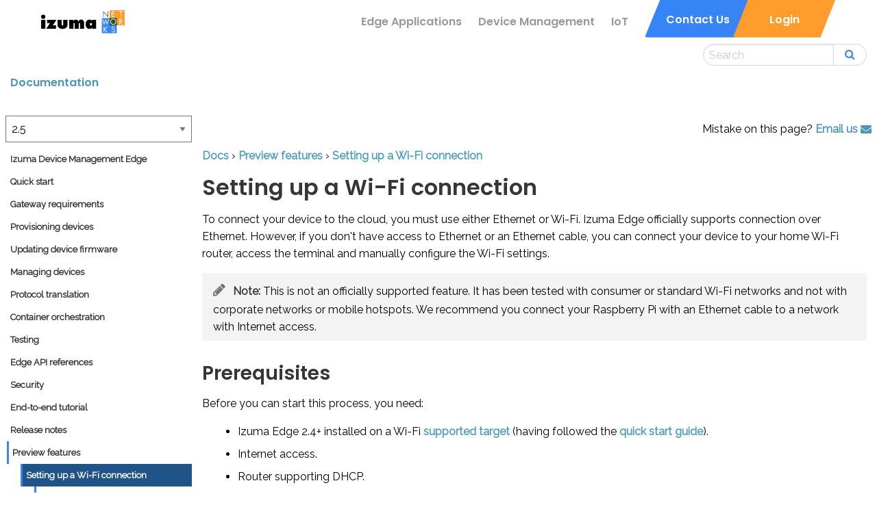

--- FILE ---
content_type: text/html; charset=utf-8
request_url: https://developer.izumanetworks.com/docs/device-management-edge/2.5/preview-features/index.html
body_size: 5626
content:
<!DOCTYPE html>
<html class="no-js">
    <head>
        
        <meta charset="utf-8"/>
        <meta content="width=device-width, initial-scale=1.0" name="viewport"/>
        
        
        <title>Setting up a Wi-Fi connection - Preview features | Izuma Device Management Edge Documentation</title>
        <link href="../static/css/vendor/foundation-6.2.4.min.mbed-cache-4c48f6c816971070eb1e4eca75f0ec30.css" rel="stylesheet"/>
        <link href="../static/css/vendor/font-awesome-4.7.0/css/font-awesome.min.mbed-cache-269550530cc127b6aa5a35925a7de6ce.css" rel="stylesheet"/>
        <link href="../static/css/app.mbed-cache-374145916998d84ebf9bae54a6737b78.css" rel="stylesheet"/>
    
        

    <!-- Google Tag Manager -->
    <script>(function(w,d,s,l,i){w[l]=w[l]||[];w[l].push(
    {'gtm.start': new Date().getTime(),event:'gtm.js'}
    );var f=d.getElementsByTagName(s)[0],
    j=d.createElement(s),dl=l!='dataLayer'?'&l='+l:'';j.async=true;j.src=
    'https://www.googletagmanager.com/gtm.js?id='+i+dl;f.parentNode.insertBefore(j,f);
    })(window,document,'script','dataLayer','GTM-PF8FQSQ');</script>
    <!-- End Google Tag Manager -->

    <meta charset="UTF-8">
    <meta name="viewport" content="width=device-width, initial-scale=1">
    <meta name="description" content="">
    <title> | Izuma Device Management Documents </title>
    <link rel="icon" type="image/png" href=/static/img/icons/favicon-32.png sizes="32x32">
    <link rel="icon" type="image/png" href=/static/img/icons/favicon-64.png sizes="64x64">
    <link rel="icon" type="image/png" href=/static/img/icons/favicon-128.png sizes="128x128">
    <link rel="icon" type="image/png" href=/static/img/icons/favicon-192.png sizes="192x192">
    <link rel="stylesheet" href="https://use.typekit.net/rji0wuf.css">
    <link rel="stylesheet" href="https://fonts.googleapis.com/css?family=Poppins">
    <link rel="stylesheet" href="https://fonts.googleapis.com/css?family=Raleway"> 
    <link rel="stylesheet" href="https://cdnjs.cloudflare.com/ajax/libs/font-awesome/4.7.0/css/font-awesome.min.css">
    <link rel="stylesheet" href=/static/main.css>



<link href="https://fonts.googleapis.com/css?family=Poppins:400,600" rel="stylesheet">
<link rel="stylesheet" type="text/css" href="https://www.izumanetworks.com/css/style.min.css" >
<!-- integrity="sha256-qSZbK8&#43;vyI5vxZSaM9sdgIYw9owKBW7G74Zk13RLz0A=" -->
<link rel="stylesheet" type="text/css" href="https://www.izumanetworks.com/css/icons.css">
<link rel="stylesheet" type="text/css" href="https://www.izumanetworks.com/css/brands.min.css">
<link rel="stylesheet" type="text/css" href="https://www.izumanetworks.com/css/solid.min.css">

    

    
    


<link rel="canonical" href="https://developer2.izumanetworks.com/docs/device-management-edge/2.6/preview-features/index.html">


    </head>
    <body>
      <div class="flex-container flex-dir-column fill-viewport-height">
          <div class="common-page-header" >
              <nav class="navbar is-fresh is-transparent no-shadow" role="navigation" aria-label="main navigation">
  <div class="container">
    <div class="navbar-brand">
      <a class="navbar-item" href="https://www.izumanetworks.com">
        <img src="https://www.izumanetworks.com/images/logos/izuma-logo-horizontal.svg" alt="Izuma Networks logo" width="122" height="34">
      </a>
      <a class="navbar-item is-hidden-desktop is-hidden-tablet">
        <div id="menu-icon-wrapper" class="menu-icon-wrapper" style="visibility: visible;">
          <svg width="1000px" height="1000px">
            <path class="path1" d="M 300 400 L 700 400 C 900 400 900 750 600 850 A 400 400 0 0 1 200 200 L 800 800"></path>
            <path class="path2" d="M 300 500 L 700 500"></path>
            <path class="path3" d="M 700 600 L 300 600 C 100 600 100 200 400 150 A 400 380 0 1 1 200 800 L 800 200"></path>
          </svg>
          <!-- <button id="menu-icon-trigger" class="menu-icon-trigger"></button> -->
        </div>
      </a>

      <a role="button" class="navbar-burger" aria-label="menu" aria-expanded="false" data-target="navbar-menu">
        <span aria-hidden="true"></span>
        <span aria-hidden="true"></span>
        <span aria-hidden="true"></span>
      </a>
    </div>

      <div id="navbar-menu" class="navbar-menu is-static">
        <div class="navbar-start">
          <a class="navbar-item is-hidden-mobile">
<!--             <div id="menu-icon-wrapper" class="menu-icon-wrapper" style="visibility: visible;">
              <svg width="1000px" height="1000px">
                <path class="path1" d="M 300 400 L 700 400 C 900 400 900 750 600 850 A 400 400 0 0 1 200 200 L 800 800"></path>
                <path class="path2" d="M 300 500 L 700 500"></path>
                <path class="path3" d="M 700 600 L 300 600 C 100 600 100 200 400 150 A 400 380 0 1 1 200 800 L 800 200"></path>
              </svg>
              <button id="menu-icon-trigger" class="menu-icon-trigger"></button>
            </div>
 -->          </a>
        </div>

        <div class="navbar-end">
          <a href="https://www.izumanetworks.com/s/edge" class="navbar-item is-secondary">
            Edge Applications
          </a>
          <a href="https://www.izumanetworks.com/s/devicemgmt" class="navbar-item is-secondary">
            Device Management
          </a>
          <a href="https://www.izumanetworks.com/s/iot" class="navbar-item is-secondary">
            IoT
          </a>
          <a href="https://www.izumanetworks.com/#contact-us" class="navbar-item">
            <span class="button secondary-btn btn2 raised">
              Contact Us
            </span>
          </a>
          <a href="https://portal.mbedcloud.com/" class="navbar-item">
            <span class="button login-btn secondary-btn raised">
               Login
            </span>
          </a>
        </div>
      </div>
  </div>
</nav>



<div class="top-bar-right">
  <ul class="medium-horizontal large-horizontal menu top-level-menu"
      data-responsive-menu="accordion large-dropdown">
  <div class="grid-container flex-child-auto ">
    <div class="search-top-bar-item small-order-3 medium-order-3 large-order-1 hide-from-footer">
      
      <form class="site-search flex-container flex-grow" action="/search/" method="get">
    <div class="input-group margin-bottom-0">
        <input
          id="search-input-field"
          class="transparent grey-border flex-grow margin-right-0"
          aria-label="Search this site"
          placeholder="Search"
          type="search"
          name="q"
          value="">
        <div class="input-group-button search-button">
            <button type="submit">
                <i class="padding-right-1 padding-left-1 fa fa-search cursor-pointer"></i>
            </button>
        </div>
    </div>
</form>

    </div>
  </div>
  </ul>
</div>


          </div>
          <div>
              <div class="izuma-green margin-bottom-1">
    <div class="grid-container">
        <div class="grid-x">
            <h4 class="page-sub-header padding-top-1 padding-bottom-1">
              <a href=/>Documentation</a>
            </h4>
        </div>
    </div>
</div>

<div class="docs-version-picker-bar grid-x align-middle align-justify">
    <div class="cell small-6 medium-2 version-picker-container">
        <select class="version-picker" onchange="goToVersion(this.value)">
            
                <option value="2.6" >
                    2.6
                </option>
            
                <option value="2.5" selected>
                    2.5
                </option>
            
                <option value="2.4" >
                    2.4
                </option>
            
                <option value="2.3" >
                    2.3
                </option>
            
                <option value="2.2" >
                    2.2
                </option>
            
                <option value="2.1" >
                    2.1
                </option>
            
                <option value="2.0" >
                    2.0
                </option>
            
                <option value="0.11" >
                    0.11
                </option>
            
                <option value="0.10" >
                    0.10
                </option>
            
                <option value="0.9" >
                    0.9
                </option>
            
                <option value="0.8" >
                    0.8
                </option>
            
                <option value="0.7" >
                    0.7
                </option>
            
        </select>
    </div>

    <div class="cell small-12 medium-shrink contact-us">
        Mistake on this page?
        
            <a href="/cdn-cgi/l/email-protection#5a292f2a2a35282e1a33202f373b343f2e2d3528312974393537">
                Email us
                <i class="fa fa-envelope"></i>
            </a>
        
    </div>
</div>

<script data-cfasync="false" src="/cdn-cgi/scripts/5c5dd728/cloudflare-static/email-decode.min.js"></script><script>
    function goToVersion(version) {
        window.location.href = window.location.href.replace("2.5", version)
    }
</script>

          </div>
          <div class="flex-child-grow">
              
        <div class="off-canvas-wrapper" id="docs-content">
            <div class="off-canvas-wrapper-inner full-height" data-off-canvas-wrapper="">
                <div class="off-canvas-content" data-off-canvas-content="">
                    <a href="#" id="nav-button">
                        <span>
                            <i class="fa fa-bars"></i>
                        </span>
                    </a>

                    <div class="toc-wrapper" id="navbar">
                        <div id="toc">
    
        
        <div class="toc-level top">
            <a class="toc-item introduction" href="../introduction/index.html">Izuma Device Management Edge</a>
        </div>
        

        

    
        
        <div class="toc-level top">
            <a class="toc-item quick-start" href="../quick-start/index.html">Quick start</a>
        </div>
        

        

    
        
        <div class="toc-level top">
            <a class="toc-item gateway-reqs" href="../gateway-reqs/index.html">Gateway requirements</a>
        </div>
        

        

    
        
        <div class="toc-level top">
            <a class="toc-item provisioning" href="../provisioning/index.html">Provisioning devices</a>
        </div>
        

        

    
        
        <div class="toc-level top">
            <a class="toc-item updating" href="../updating/index.html">Updating device firmware</a>
        </div>
        

        

    
        
        <div class="toc-level top">
            <a class="toc-item managing" href="../managing/index.html">Managing devices</a>
        </div>
        

        

    
        
        <div class="toc-level top">
            <a class="toc-item protocol-translator" href="../protocol-translator/index.html">Protocol translation</a>
        </div>
        

        

    
        
        <div class="toc-level top">
            <a class="toc-item container" href="../container/index.html">Container orchestration</a>
        </div>
        

        

    
        
        <div class="toc-level top">
            <a class="toc-item testing" href="../testing/index.html">Testing</a>
        </div>
        

        

    
        
        <div class="toc-level top">
            <a class="toc-item edge-api-references" href="../edge-api-references/index.html">Edge API references</a>
        </div>
        

        

    
        
        <div class="toc-level top">
            <a class="toc-item security" href="../security/index.html">Security</a>
        </div>
        

        

    
        
        <div class="toc-level top">
            <a class="toc-item tutorial" href="../tutorial/index.html">End-to-end tutorial</a>
        </div>
        

        

    
        
        <div class="toc-level top">
            <a class="toc-item release-notes" href="../release-notes/index.html">Release notes</a>
        </div>
        

        

    
        
        <div class="toc-level top">
            <a class="toc-item preview-features active-doc" href="../preview-features/index.html">Preview features</a>
        </div>
        

        
            <div class="toc-level one">
                <a class="toc-item" href="index.html">Setting up a Wi-Fi connection</a>
                
                <div class="toc-level two sub">
                    
                    <a class="toc-item" href="#prerequisites">Prerequisites</a>
                    
                    
                    <a class="toc-item" href="#setting-up-the-wi-fi-connection">Setting up the Wi-Fi connection</a>
                    
                    
                    <a class="toc-item" href="#troubleshooting">Troubleshooting</a>
                    
                    
                </div>
                
            </div>
        

    
</div>
                    </div>

                    <div class="page-wrapper" id="page">
                        <div class="row">
                            <div class="content large-12 medium-12 columns" id="content">
                                <div class="breadcrumbs">
                                    
                                    <a href="..">Docs</a>
                                     › 
                                    
                                    <a href="index.html">Preview features</a>
                                     › 
                                    
                                    <a href="index.html">Setting up a Wi-Fi connection</a>
                                    
                                    
                                </div>
                                <h1>Setting up a Wi-Fi connection</h1><p>To connect your device to the cloud, you must use either Ethernet or Wi-Fi. Izuma Edge officially supports connection over Ethernet. However, if you don't have access to Ethernet or an Ethernet cable, you can connect your device to your home Wi-Fi router, access the terminal and manually configure the Wi-Fi settings.</p><p><span class="notes"><strong>Note:</strong> This is not an officially supported feature. It has been tested with consumer or standard Wi-Fi networks and not with corporate networks or mobile hotspots. We recommend you connect your Raspberry Pi with an Ethernet cable to a network with Internet access.</span></p><h2 id="prerequisites">Prerequisites</h2><p>Before you can start this process, you need:</p><ul>
<li>Izuma Edge 2.4+ installed on a Wi-Fi <a href="../gateway-reqs/index.html">supported target</a> (having followed the <a href="../quick-start/index.html">quick start guide</a>).</li>
<li>Internet access.</li>
<li>Router supporting DHCP.</li>
<li>Ethernet cable or access point, or Wi-Fi enabled router.</li>
</ul><h2 id="setting-up-the-wi-fi-connection">Setting up the Wi-Fi connection</h2><p>Follow these steps to set up a Wi-Fi connection:</p><ol>
<li>
<p>Shell or serial into the gateway. There is only one login user by default, <code>fio</code>. The default password is set to <code>fio</code>.</p>
</li>
<li>
<p>Connect to the Wi-Fi network using the NetworkManager command-line tool:</p>
<pre><code>sudo nmcli device wifi connect &lt;your_ssid&gt; password &lt;your_wifi_password&gt;
</code></pre>
</li>
<li>
<p>We have observed packet loss and abrupt network disconnection when both wired (ethernet) and wireless are enabled at the same time on the gateway. To provide wireless connectivity to your gateway, disconnect the ethernet cable and <code>reboot</code> your gateway. It should come back up and connect with your Wi-Fi AP.</p>
</li>
<li>
<p>Run this command to determine whether your Pi has acquired an IP on wlan0 interface:</p>
<pre><code>ifconfig wlan0
</code></pre>
</li>
<li>
<p>Ping an external IP address to test your connectivity:</p>
<pre><code>ping -I wlan0 8.8.8.8
</code></pre>
<p>If successful, you should see something like:</p>
<pre><code>PING 8.8.8.8 (8.8.8.8) 56(84) bytes of data.
64 bytes from 8.8.8.8: icmp_seq=1 ttl=56 time=3.10 ms
64 bytes from 8.8.8.8: icmp_seq=2 ttl=56 time=4.27 ms
^C
--- 8.8.8.8 ping statistics ---
2 packets transmitted, 2 received, 0% packet loss, time 2ms
rtt min/avg/max/mdev = 3.097/3.682/4.268/0.588 ms
</code></pre>
</li>
</ol><h2 id="troubleshooting">Troubleshooting</h2><p>For troubleshooting information, please see:</p><ul>
<li><a href="https://wiki.archlinux.org/title/NetworkManager">NetworkManager</a>, which is configured by default in the Izuma Edge Linux microPlatform (LmP) image to manage the network configurations.</li>
<li><a href="https://linux.die.net/man/8/ip"><code>ip</code> Linux man page</a>.</li>
</ul>
                            </div>
                        </div>

                        
                    </div>
                </div>
            </div>
        </div>
        <script src="../static/js/vendor/jquery-3.2.1.min.mbed-cache-c9f5aeeca3ad37bf2aa006139b935f0a.js"></script>
        <script src="../static/js/toc.mbed-cache-261a3b3a8a10e9d430f4bb5fdd0e5b5c.js"></script>
        <script src="../static/js/vendor/foundation-6.2.4.min.mbed-cache-9f0af735cc1c2011ddd8e8a94273129a.js"></script>
        <script>
            $('#docs-content').foundation();
            $(document).ready(function() {
                initToC();
            });
        </script>
    

          </div>
          <div>
              <footer class="footer footer-dark" style="overflow-y: auto;margin-top: 40px;">
    

    
<!-- Global site tag (gtag.js) - Google Analytics -->
<script async src="https://www.googletagmanager.com/gtag/js?id=G-161HYQJHZ2"></script>
<script>
    window.dataLayer = window.dataLayer || [];
    function gtag(){dataLayer.push(arguments);}
    gtag('js', new Date());

    gtag('config', 'G-161HYQJHZ2');
</script>


  <div class="container">
    <div class="columnz">
      <div class="zcolumn">
        <div class="footer-logo">
          <img src="https://www.izumanetworks.com/images/logos/izuma-logo-mono-white.svg">
        </div>
      </div>
        <div class="zcolumn">
          <div class="footer-column">
            <div class="footer-header">
                <h3>Product</h3>
            </div>
            <ul class="link-list">
              <li>
                <a href="https://www.izumanetworks.com/#izuma-cloud">
                  Izuma Cloud
                </a>
              </li>
              <li>
                <a href="https://www.izumanetworks.com/s/edge/#izumaedge">
                  Izuma Edge
                </a>
              </li>
              <li>
                <a href="https://www.izumanetworks.com/s/devicemgmt/#izuma-connect">
                  Izuma Connect
                </a>
              </li>
              <li>
                <a href="https://www.izumanetworks.com/faq">
                  FAQ
                </a>
              </li>
            </ul>
          </div>
        </div>
        <div class="zcolumn">
          <div class="footer-column">
            <div class="footer-header">
                <h3>Docs</h3>
            </div>
            <ul class="link-list">
              <li>
                <a href="/docs/device-management/current/user-account/index.html">
                  Getting Started
                </a>
              </li>
              <li>
                <a href="/docs/device-management-edge/2.5/introduction/index.html">
                  Edge API Documentation
                </a>
              </li>
              <li>
                <a href="/docs/device-management/current/team-management/index.html">
                  Cloud Admin Guide
                </a>
              </li>
              <li>
                <a href="https://developer.izumanetworks.com">
                  Developer Home
                </a>
              </li>
            </ul>
          </div>
        </div>
      <div class="zcolumn">
        <div class="footer-column">
          <div class="footer-header">
            <h3>Follow Us</h3>
            <nav class="level is-mobile">
              <div class="level-left">
                <a class="level-item" href="https://github.com/PelionIoT">
                  <span class="icon"><i class="fa fa-github"></i></span>
                </a>
                <a class="level-item" href="https://www.linkedin.com/company/izuma-networks">
                  <span class="icon"><i class="fa fa-linkedin"></i></span>
                </a>
                <a class="level-item" href="https://twitter.com/IzumaNetworks">
                  <span class="icon"><i class="fa fa-twitter"></i></span>
                </a>
              </div>
            </nav>
          </div>
        </div>
      </div>
    </div>
  </div>
    <script src="/static/bundle.js"></script>
    <div id="cookiemodule">
    <h5>Important Information for this Izuma Networks website</h5>
    <div id="cookiecontent">
        <p>
            This site uses cookies to store information on your computer.
            By continuing to use our site, you consent to our cookies.
            If you are not happy with the use of these cookies, please review our
            <a href="https://izumanetworks.com/company/policies/cookies">Cookie Policy</a>
            to learn how they can be disabled.
            By disabling cookies, some features of the site will not work.
        </p>
        <button id="acceptcookie">Accept and hide this message</button>
    </div>
</div>
<script src="/static/js/cookie_law.js"></script>

</footer>

          </div>
      </div>
    <script defer src="https://static.cloudflareinsights.com/beacon.min.js/vcd15cbe7772f49c399c6a5babf22c1241717689176015" integrity="sha512-ZpsOmlRQV6y907TI0dKBHq9Md29nnaEIPlkf84rnaERnq6zvWvPUqr2ft8M1aS28oN72PdrCzSjY4U6VaAw1EQ==" data-cf-beacon='{"version":"2024.11.0","token":"cfdd7e681b95492bb3d5a9c66cc53a23","server_timing":{"name":{"cfCacheStatus":true,"cfEdge":true,"cfExtPri":true,"cfL4":true,"cfOrigin":true,"cfSpeedBrain":true},"location_startswith":null}}' crossorigin="anonymous"></script>
</body>
</html>


--- FILE ---
content_type: text/css; charset=utf-8
request_url: https://developer.izumanetworks.com/docs/device-management-edge/2.5/static/css/app.mbed-cache-374145916998d84ebf9bae54a6737b78.css
body_size: 4877
content:
/* Generic colours */
/* Top Bar */
/* Nav Bar */
/* Hero */
/* Teaser */
/* Content */
/* Footer */
/* Button */
/*
Copyright 2008-2013 Concur Technologies, Inc.

Licensed under the Apache License, Version 2.0 (the "License"); you may
not use this file except in compliance with the License. You may obtain
a copy of the License at

  http://www.apache.org/licenses/LICENSE-2.0

Unless required by applicable law or agreed to in writing, software
distributed under the License is distributed on an "AS IS" BASIS, WITHOUT
WARRANTIES OR CONDITIONS OF ANY KIND, either express or implied. See the
License for the specific language governing permissions and limitations
under the License.
*/
@import url("https://fonts.googleapis.com/css?family=Open+Sans:400,600,700");
.fa-check {
  color: #00C473;
}

.fa-times {
  color: red;
}

html, body, .content h1, .content h2, .content h3, .content h4, .content h5 {
  font-family: "Lato", Arial, sans-serif;
  font-size: 1rem;
}

.content h1, .content h2, .content h3, .content h4, .content h5 {
  font-weight: 400;
}

.content pre.json, .content pre.shell, .content code {
  font-family: Consolas, Menlo, Monaco, "Lucida Console", "Liberation Mono", "DejaVu Sans Mono", "Bitstream Vera Sans Mono", "Courier New", monospace, serif;
  font-size: 13px;
  line-height: 1.5;
}

.content code {
  hyphens: auto;
}

.content {
  background: #ffffff none;
  border-bottom: 1px solid lightgray;
  max-width: 1100px;
}
.content table {
  padding: 0;
  display: block;
  overflow: auto;
}
.content table tr {
  border-top: 1px solid #cccccc;
  background-color: white;
  margin: 0;
  padding: 0;
}
.content table tr:nth-child(2n) {
  background-color: #f8f8f8;
}
.content table tr th {
  font-weight: bold;
  border: 1px solid #cccccc;
  text-align: center;
  margin: 0;
  padding: 6px 13px;
  vertical-align: middle;
}
.content table tr td {
  border: 1px solid #cccccc;
  text-align: left;
  margin: 0;
  padding: 6px 13px;
  vertical-align: middle;
}
.content .api-endpoint table {
  display: table;
}
.content code {
  hyphens: inherit;
}

/*

base:    #282c34
mono-1:  #abb2bf
mono-2:  #818896
mono-3:  #5c6370
hue-1:   #56b6c2
hue-2:   #61aeee
hue-3:   #c678dd
hue-4:   #98c379
hue-5:   #e06c75
hue-5-2: #be5046
hue-6:   #d19a66
hue-6-2: #e6c07b

*/
.hljs {
  display: block;
  overflow-x: auto;
  padding: 0.5em;
  color: #abb2bf;
  background: #282c34;
}

.hljs-comment,
.hljs-quote {
  color: #5c6370;
  font-style: italic;
}

.hljs-doctag,
.hljs-keyword,
.hljs-formula {
  color: #c678dd;
}

.hljs-section,
.hljs-name,
.hljs-selector-tag,
.hljs-deletion,
.hljs-subst {
  color: #e06c75;
}

.hljs-literal {
  color: #56b6c2;
}

.hljs-string,
.hljs-regexp,
.hljs-addition,
.hljs-attribute,
.hljs-meta-string {
  color: #98c379;
}

.hljs-built_in,
.hljs-class .hljs-title {
  color: #e6c07b;
}

.hljs-attr,
.hljs-variable,
.hljs-template-variable,
.hljs-type,
.hljs-selector-class,
.hljs-selector-attr,
.hljs-selector-pseudo,
.hljs-number {
  color: #d19a66;
}

.hljs-symbol,
.hljs-bullet,
.hljs-link,
.hljs-meta,
.hljs-selector-id,
.hljs-title {
  color: #61aeee;
}

.hljs-emphasis {
  font-style: italic;
}

.hljs-strong {
  font-weight: bold;
}

.hljs-link {
  text-decoration: underline;
}

.toc-level.top .toc-item {
  font-weight: bold;
  position: relative;
}
.toc-level.top .toc-item.active-doc {
  border-left: solid 3px #00C1DE;
}

.toc-level.one .toc-item, .toc-level.two .toc-item, .toc-level.three .toc-item {
  border-left: solid 3px #00C1DE;
}

.toc-item {
  padding: 7px 5px;
  display: block;
  color: #333;
}
.toc-item:visited {
  color: inherit;
}
.toc-item.active, .toc-item.active:hover {
  background-color: #00C1DE;
  color: white;
}
.toc-item:hover {
  cursor: pointer;
  background-color: #F4F4F4;
  color: #333;
}

.toc-level.sub.two {
  display: none;
}

.closed {
  display: none;
}

.open {
  display: block;
}

.toc-level.top .toc-item {
  margin-left: 10px;
}

.toc-level.one .toc-item {
  margin-left: 30px;
}

.toc-level.two .toc-item {
  margin-left: 50px;
}

.toc-level.three .toc-item {
  margin-left: 70px;
}

.api-header {
  padding: 1.5em 0;
  display: inline-block;
  width: 100%;
}

.api-include-block, .code-include-block {
  border-radius: 3px;
  background-color: #F7F7F7;
  padding: 0 12px 12px 12px;
  margin: 20px 0;
}

.code-header {
  display: inline-block;
  width: 100%;
  padding-top: 20px;
}

b.filename {
  padding-left: 5px;
}

table .groupheader {
  font-weight: bold;
}
table.memberdecls {
  width: 100%;
}
table tr.heading, table td.memItemLeft, table td.memItemRight {
  border: 1px solid #e1e4e5;
}
table td.memItemLeft, table td.memItemRight {
  background-color: white;
}
table tdmdescLeft {
  background-color: white;
}

.app-desc {
  clear: both;
}

.endpoint-anchor-link {
  margin-left: 0.5rem;
}
.endpoint-anchor-link i {
  color: #bbb;
}

.param-name {
  width: 100%;
}

.license-info {
  margin-left: 20px;
}

.license-url {
  margin-left: 20px;
}

.model {
  margin: 0 0 0px 20px;
}

.method {
  margin-bottom: 20px;
  border: 1px solid;
  border-radius: 5px;
}

.method-header {
  font-size: 1.2em;
  background-color: #0f6ab4;
  border-radius: 3px 3px 0 0;
}

.method-path {
  display: inline-block;
  border-radius: 3px 0 0 0;
  color: white;
  padding: 10px;
}

.method-path.deprecated {
  color: grey;
  text-decoration: line-through;
}
.method-path.deprecated.get, .method-path.deprecated.post, .method-path.deprecated.put, .method-path.deprecated.patch, .method-path.deprecated.delete {
  background-color: unset;
}

.method.get {
  border-color: #128CAB;
}

.method.post {
  border-color: #00C473;
}

.method.put {
  border-color: #F59619;
}

.method.patch {
  border-color: #8A6EAF;
}

.method.delete {
  border-color: #FF3C52;
}

.field-label.get {
  color: #128CAB;
}

.field-label.post {
  color: #00C473;
}

.field-label.put {
  color: #F59619;
}

.field-label.patch {
  color: #8A6EAF;
}

.field-label.delete {
  color: #FF3C52;
}

.method-header.get {
  background-color: #128CAB1A;
}

.method-header.post {
  background-color: #00C4731A;
}

.method-header.put {
  background-color: #F596191A;
}

.method-header.patch {
  background-color: #8A6EAF1A;
}

.method-header.delete {
  background-color: #FF3C521A;
}

.method-path.get {
  background-color: #128CAB;
}

.method-path.post {
  background-color: #00C473;
}

.method-path.put {
  background-color: #F59619;
}

.method-path.patch {
  background-color: #8A6EAF;
}

.method-path.delete {
  background-color: #FF3C52;
}

.method-content {
  padding: 10px 20px;
}

.method-notes {
  margin: 10px 0 20px 0;
  font-size: 90%;
  color: #555;
}

.http-method {
  text-transform: uppercase;
  font-weight: bold;
}

pre.get {
  background-color: #0f6ab4;
}

pre.post {
  background-color: #10a54a;
}

pre.put {
  background-color: #c5862b;
}

pre.delete {
  background-color: #a41e22;
}

code.huge {
  color: #fff;
}

pre.example {
  background-color: #f3f3f3;
  padding: 10px;
  border: 1px solid #ddd;
}

.nickname {
  font-weight: bold;
}

.up {
  float: right;
}

.parameter {
  width: 500px;
}

.param {
  width: 500px;
  padding: 0 0 0 20px;
  font-weight: bold;
}

.param-desc, .param-format, .param-attribute {
  width: 700px;
  padding: 0 0 0 40px;
}

.param-type {
  font-style: italic;
  color: #777;
}

.param-enum-header {
  width: 700px;
  padding: 0 0 0 60px;
  color: #777;
  font-weight: bold;
}

.param-enum {
  width: 700px;
  padding: 0 0 0 80px;
  color: #777;
  font-style: italic;
}

.field-label {
  padding: 0;
  margin: 0;
  clear: both;
}

.field-items {
  padding: 0 0 15px 0;
  margin-bottom: 15px;
}

.return-type {
  clear: both;
  padding-bottom: 10px;
}

.param-header {
  font-weight: bold;
}

.method-tags {
  text-align: right;
}

.method-tag {
  background: none repeat scroll 0% 0% #24A600;
  border-radius: 3px;
  padding: 2px 10px;
  margin: 2px;
  color: #FFF;
  display: inline-block;
  text-decoration: none;
}

html, body {
  color: #333;
  padding: 0;
  margin: 0;
  -webkit-font-smoothing: antialiased;
  -moz-osx-font-smoothing: grayscale;
  background-color: white;
  height: 100%;
  -webkit-text-size-adjust: none;
  /* Never autoresize text */
}
html a, body a {
  color: #4A97B7;
}
html a:hover, body a:hover {
  color: #00C3DC;
}

#toc {
  max-height: 100vh;
  overflow-y: auto;
}

#toc > ul > li > a > span {
  float: right;
  background-color: #2484FF;
  border-radius: 40px;
  width: 20px;
}

.toc-wrapper {
  position: -webkit-sticky;
  position: sticky;
  top: 0;
  transition: left 0.3s ease-in-out;
  left: 0;
  bottom: 0;
  width: 280px;
  background-color: white;
  font-size: 13px;
}

.page-wrapper {
  min-height: 100vh;
  box-shadow: none;
  margin-left: 280px;
  position: relative;
  background-color: white;
}

.content {
  position: relative;
}
.content:after {
  content: "";
  display: block;
  clear: both;
}
.content > h1, .content > h2, .content > h3, .content > h4, .content > h5, .content > h6, .content > p, .content > table, .content > ul, .content > ol, .content > dl, .content > pre {
  margin-right: 0px;
  box-sizing: border-box;
  display: block;
}
.content > h1, .content > h2, .content > div {
  clear: both;
}
.content h1:first-child, .content div:first-child + h1 {
  border-top-width: 0;
  margin-top: 0;
}
.content h1, .content h2, .content h3, .content h4, .content h5 {
  margin-top: 1em;
  margin-bottom: 0.3em;
}
.content h1 {
  font-size: 35px;
}
.content h2 {
  font-size: 28px;
}
.content h3 {
  font-size: 21px;
  font-weight: 600;
}
.content h1 + h2, .content h1 + div + h2 {
  border-top: none;
}
.content h4, .content h5, .content h6 {
  font-size: 18px;
}
.content hr {
  margin: 2em 0;
  border-top: 2px solid #062b35;
  border-bottom: 2px solid white;
}
.content table {
  margin-bottom: 2em;
  overflow: auto;
}
.content table th, .content table td {
  text-align: left;
  vertical-align: top;
  line-height: 1.6;
}
.content table th {
  padding: 5px 10px;
  border-bottom: 1px solid #ccc;
  vertical-align: bottom;
  color: #9EA7AD;
}
.content table td {
  padding: 10px;
}
.content table tr:nth-child(odd) > td {
  background-color: white;
}
.content table tr:nth-child(even) > td {
  background-color: white;
}
.content table.model {
  margin: 0;
}
.content table.extensions tr:nth-child(odd) > td {
  background-color: #FF3C521A;
  border-color: #FF3C52;
}
.content table.extensions tr:nth-child(even) > td {
  background-color: #FF3C521A;
  border-color: #FF3C52;
}
.content dt {
  font-weight: bold;
}
.content dd {
  margin-left: 15px;
}
.content p, .content li, .content dt, .content dd {
  line-height: 1.6;
  margin-top: 0;
  margin-bottom: 0.5rem;
}
.content img {
  max-width: 100%;
}
.content code {
  background-color: rgba(0, 0, 0, 0.05);
  color: #333333;
  padding: 3px;
  border-radius: 3px;
}
.content pre {
  background-color: #062b35;
  padding: 10px;
  border-radius: 3px;
}
.content pre > code {
  padding: 0;
  color: #abb2bf;
}
.content pre > code.text, .content pre > code.language-text, .content pre > code.language-diagram {
  background-color: white;
  padding: 1px;
}
.content .button {
  background-color: #FFC700;
  color: #333E48;
  float: right;
}
.content .button:hover {
  background-color: #fba92f;
}

.content pre.json, .content pre.shell, .content blockquote {
  background-color: #062b35;
  color: #fff;
  padding: 2em 28px;
  margin: 0;
  width: 0px;
  float: right;
  clear: right;
  box-sizing: border-box;
}
.content pre.json > p, .content pre.shell > p, .content blockquote > p {
  margin: 0;
}
.content pre.json a, .content pre.shell a, .content blockquote a {
  color: #fff;
  text-decoration: none;
  border-bottom: dashed 1px #ccc;
}
.content pre.json, .content pre.shell {
  background-color: #041b21;
  border-radius: 5px;
  padding: 13px;
  color: #ccc;
  margin: 0 3%;
  width: 44%;
}
.content pre.json code, .content pre.shell code {
  color: #ccc;
}
.content code {
  border: none;
}

.content td code {
  display: inline-block;
}

#nav-button {
  position: absolute;
  height: 100%;
  display: none;
  left: 0;
  z-index: 100;
  line-height: 16px;
}
#nav-button span {
  background-color: white;
  position: -webkit-sticky;
  position: sticky;
  top: 0;
  display: block;
  padding: 6px 6px 6px;
}
#nav-button.open {
  left: 280px;
}

@media (max-width: 1280px) {
  .content pre.json, .content pre.shell, .content blockquote {
    width: auto;
    float: none;
  }

  .content pre, .content h1, .content h2, .content h3, .content h4, .content h5, .content h6, .content p, .content table, .content ul, .content ol, .content dl, .content blockquote {
    margin-right: 0;
    width: auto;
  }
  .content pre.json, .content pre.shell, .content blockquote {
    margin: 0 28px !important;
    padding: 13px !important;
    border-radius: 0px;
  }
  .content blockquote {
    margin-top: 1em !important;
  }
  .content pre.json, .content pre.shell {
    margin-bottom: 1em !important;
  }
  .content img {
    max-width: 80%;
    display: block;
    margin: 34px auto;
  }
}
@media (max-width: 750px) {
  .toc-wrapper {
    left: -280px;
    position: absolute;
    z-index: 1;
  }
  .toc-wrapper.open {
    left: 0;
  }

  .page-wrapper {
    margin-left: 0;
  }

  #nav-button {
    display: block;
  }

  #toc {
    position: -webkit-sticky;
    position: sticky;
    top: 0;
  }

  .content > h1, .content > h2, .content > h3, .content > h4, .content > h5, .content > h6, .content > p, .content > table, .content > ul, .content > ol, .content > dl, .content > pre {
    margin-right: 0;
  }

  .content pre.json, .content pre.shell, .content blockquote {
    width: auto;
    float: none;
  }

  .content > pre.json + h1, .content > pre.shell + h1, .content > blockquote + h1, .content > pre.json + h2, .content > pre.shell + h2, .content > blockquote + h2, .content > pre.json + h3, .content > pre.shell + h3, .content > blockquote + h3, .content > pre.json + h4, .content > pre.shell + h4, .content > blockquote + h4, .content > pre.json + h5, .content > pre.shell + h5, .content > blockquote + h5, .content > pre.json + h6, .content > pre.shell + h6, .content > blockquote + h6, .content > pre.json + p, .content > pre.shell + p, .content > blockquote + p, .content > pre.json + table, .content > pre.shell + table, .content > blockquote + table, .content > pre.json + ul, .content > pre.shell + ul, .content > blockquote + ul, .content > pre.json + ol, .content > pre.shell + ol, .content > blockquote + ol, .content > pre.json + dl, .content > pre.shell + dl, .content > blockquote + dl, .content > pre.json + pre, .content > pre.shell + pre, .content > blockquote + pre {
    margin-top: 28px;
  }

  .breadcrumbs {
    padding-top: 30px;
  }

  .content pre.json, .content pre.shell, .content blockquote {
    width: auto;
    margin: 0 28px !important;
    padding: 13px !important;
  }
  .content blockquote {
    margin-top: 1em !important;
  }
  .content pre.json, .content pre.shell {
    margin-bottom: 1em !important;
  }
  .content img {
    max-width: 100%;
  }
}
.highlight .c, .highlight .cm, .highlight .c1, .highlight .cs {
  color: #909090;
}

.highlight, .highlight .w {
  background-color: #041b21;
}

.content blockquote {
  padding: 2em 3%;
}

pre {
  white-space: pre-wrap;
}

pre.plaintext {
  background-color: inherit;
  color: black;
}

.content pre.json, .content pre.shell, .content blockquote {
  background-color: inherit;
  color: black;
  margin: 0;
  width: 100%;
  float: none;
  clear: none;
  padding: 20px 28px;
}
.content pre.json, .content pre.shell {
  background-color: inherit;
  border: none;
  color: black;
  margin: 0;
  width: 100%;
}
.content .highlight, .content .highlight .w {
  background-color: inherit;
}
.content a {
  color: #4A97B7;
}
.content ul li {
  list-style: none;
}

span.notes:before, span.warnings:before, span.tips:before {
  padding-right: 0.5em;
  font-family: FontAwesome;
  font-size: 21px;
}

span.notes:before {
  content: "\f040";
  color: #6F7373;
}

span.warnings:before {
  content: "\f071";
  color: #EB4A4F;
}

span.tips:before {
  content: "\f0eb";
  color: #ECC100;
}

span.notes, span.warnings, span.tips {
  display: block;
  position: relative;
  padding: 0.5em 1em;
  background: #F3F3F3;
  line-height: 1.6;
}

span.warnings {
  background-color: #F7EDEF;
}

span.tips {
  background-color: #FAF6E7;
}

pre.highlight.plaintext > code {
  padding: 1em;
  display: block;
  background-color: #F3F3F3;
}

.required, .type {
  color: #9EA7AD;
  font-size: 13px;
  display: block;
}

.content-padding {
  margin-top: 50px;
}

#navbar {
  float: left;
}
#navbar .search {
  margin-top: 13px;
}

.breadcrumbs a {
  color: #4A97B7;
}
.breadcrumbs a:hover {
  text-decoration: none;
}
.breadcrumbs a.active {
  font-weight: bold;
}

pre {
  margin-top: 1em !important;
  margin-bottom: 1em !important;
}

tbody, thead, tfoot {
  border: none;
}

blockquote {
  border: none;
}

.off-canvas-wrapper {
  overflow-x: visible;
  overflow-y: visible;
}

.off-canvas-wrap {
  overflow: visible;
}

.api-endpoint-header {
  color: white;
  border-radius: 5px 5px 0 0;
}
.api-endpoint-header > span {
  padding: 10px 20px;
  display: inline-block;
  border-radius: 3px 0 0 0;
}

.api-endpoint-content {
  padding: 20px;
}
.api-endpoint-content table tr {
  border-bottom: 1px solid #F5F5F5;
}

.api-color.get {
  color: #128CAB;
}
.api-color.post {
  color: #00C473;
}
.api-color.put {
  color: #F59619;
}
.api-color.delete {
  color: #FF3C52;
}
.api-color.patch {
  color: #8A6EAF;
}

.mimetype {
  margin: 0 3px 3px 0;
}

.api-endpoint {
  margin-bottom: 20px;
  border: 1px solid;
  border-radius: 5px;
}
.api-endpoint.get {
  border-color: #128CAB;
}
.api-endpoint.get div.api-endpoint-header {
  background-color: #128CAB1A;
}
.api-endpoint.get div.api-endpoint-header > span {
  background-color: #128CAB;
}
.api-endpoint.post {
  border-color: #00C473;
}
.api-endpoint.post div.api-endpoint-header {
  background-color: #00C4731A;
}
.api-endpoint.post div.api-endpoint-header > span {
  background-color: #00C473;
}
.api-endpoint.put {
  border-color: #F59619;
}
.api-endpoint.put div.api-endpoint-header {
  background-color: #F596191A;
}
.api-endpoint.put div.api-endpoint-header > span {
  background-color: #F59619;
}
.api-endpoint.delete {
  border-color: #FF3C52;
}
.api-endpoint.delete div.api-endpoint-header {
  background-color: #FF3C521A;
}
.api-endpoint.delete div.api-endpoint-header > span {
  background-color: #FF3C52;
}
.api-endpoint.patch {
  border-color: #8A6EAF;
}
.api-endpoint.patch div.api-endpoint-header {
  background-color: #8A6EAF1A;
}
.api-endpoint.patch div.api-endpoint-header > span {
  background-color: #8A6EAF;
}

.styled-select {
  border: 1px solid rgba(0, 0, 0, 0.2);
  min-width: 125px;
  float: right;
  margin-top: 10px;
  margin-right: 10px;
  position: relative;
  height: 30px;
}
.styled-select .fa {
  position: absolute;
  color: #fff;
  right: 0px;
  top: 0px;
  bottom: 0px;
  text-align: center;
  line-height: 28px;
  width: 25px;
  border-left: 1px solid rgba(0, 0, 0, 0.1);
}
.styled-select select {
  box-shadow: 0 -1px 2px rgba(0, 0, 0, 0.1) inset;
  position: absolute;
  left: 0px;
  top: -5px;
  z-index: 99;
  background: transparent;
  border: none;
  font-size: 0.9em;
  font-weight: 600;
  color: #fff;
  padding: 1px 1px 1px 5px;
  width: 100%;
  height: 30px;
  text-shadow: 1px 1px rgba(0, 0, 0, 0.2);
}
.styled-select select option {
  background: white;
  color: #333;
  font-weight: 400;
  text-shadow: none;
}

.next-prev-links {
  padding: 10px 40px;
}
.next-prev-links .next-link {
  float: right;
}
.next-prev-links .prev-link {
  float: left;
}
.next-prev-links .next-link, .next-prev-links .prev-link {
  padding: 10px;
  background-color: #EEE;
}

#footer {
  padding: 20px 40px;
}
#footer .build-time {
  float: right;
}

p {
  -webkit-animation-duration: 0.1s;
  -webkit-animation-name: fontfix;
  -webkit-animation-iteration-count: 1;
  -webkit-animation-timing-function: linear;
  -webkit-animation-delay: 2s;
}

@-webkit-keyframes fontfix {
  from {
    opacity: 1;
  }
  50% {
    opacity: 0.8;
  }
  to {
    opacity: 1;
  }
}
.off-canvas-content {
  box-shadow: none;
}
.off-canvas-content .row {
  margin-left: 0;
  margin-right: 0;
}
.off-canvas-content .content h1, .off-canvas-content .content h2, .off-canvas-content .content h3, .off-canvas-content .content h4, .off-canvas-content .content h5, .off-canvas-content .content h6 {
  font-weight: 600;
}
.off-canvas-content ul {
  padding-left: 1.25rem;
  padding-right: 1.25rem;
  margin: 0;
}
.off-canvas-content ol li li:before {
  content: none;
}
.off-canvas-content ol > li ol > li {
  list-style: lower-alpha;
}
.off-canvas-content ol > li ol > li ol > li {
  list-style: lower-roman;
}
.off-canvas-content ul > li {
  list-style: disc;
}
.off-canvas-content ul > li ul > li {
  list-style: circle;
}
.off-canvas-content ul > li ul > li ul > li {
  list-style: square;
}
.off-canvas-content span.images {
  width: 100%;
  display: block;
  text-align: center;
  margin: 1.44em 0;
}
.off-canvas-content span.images span {
  margin: 1.44em 0;
  font-style: italic;
  display: block;
}
.off-canvas-content .schema-obj {
  padding-left: 21px;
}

.homepage {
  /* Override global h2 styles */
  /* Override global section styles */
}
.homepage h2 {
  padding-bottom: 0;
  margin-bottom: 2rem;
}
.homepage section {
  margin-bottom: 3rem;
}
.homepage .square-grid {
  list-style-type: none;
  display: -webkit-box;
  display: -ms-flexbox;
  display: flex;
  -ms-flex-wrap: wrap;
  flex-wrap: wrap;
  max-width: calc((250px + 2rem) * 3);
  padding: 0;
  margin: 0;
}
.homepage .square-grid > :first-child {
  margin-left: 0;
}
.homepage .square-grid-item {
  -webkit-box-flex: 0;
  -ms-flex: 0 0 auto;
  flex: 0 0 auto;
  width: 200px;
  text-align: center;
  list-style: none;
  margin: 1em;
  padding: 0;
}
.homepage .square-grid-link {
  border: 1px solid #c6cbce;
  padding: 2em;
  width: 200px;
  height: 200px;
  display: -webkit-box;
  display: -ms-flexbox;
  display: flex;
  -webkit-box-orient: vertical;
  -webkit-box-direction: normal;
  -ms-flex-direction: column;
  flex-direction: column;
  -webkit-box-pack: center;
  -ms-flex-pack: center;
  justify-content: center;
  -webkit-box-align: center;
  -ms-flex-align: center;
  align-items: center;
}
.homepage .square-grid-link:hover {
  border: 1px solid #00C3DC;
}
.homepage .square-grid-title {
  font-size: 1.5rem;
  margin: 0;
  padding: 0;
}
.homepage .square-grid-image {
  max-width: 60%;
  margin: 0;
  display: inline-block;
}
.homepage ul.guides-list {
  padding: 0;
}
.homepage ul.guides-list > li, .homepage ul.guides-list > li ul > li {
  list-style: none;
}

/*# sourceMappingURL=app.css.map */


--- FILE ---
content_type: text/css
request_url: https://www.izumanetworks.com/css/style.min.css
body_size: 27535
content:
/*! bulma.io v0.7.0 | MIT License | github.com/jgthms/bulma */@keyframes spinAround{from{transform:rotate(0deg)}to{transform:rotate(359deg)}}.tabs,.pagination-previous,.pagination-next,.pagination-link,.pagination-ellipsis,.breadcrumb,.file,.button,.is-unselectable,.modal-close,.delete{-webkit-touch-callout:none;-webkit-user-select:none;-moz-user-select:none;-ms-user-select:none;user-select:none}.navbar-link::after,.select:not(.is-multiple):not(.is-loading)::after{border:3px solid transparent;border-radius:2px;border-right:0;border-top:0;content:" ";display:block;height:0.625em;margin-top:-0.4375em;pointer-events:none;position:absolute;top:50%;transform:rotate(-45deg);transform-origin:center;width:0.625em}.tabs:not(:last-child),.message:not(:last-child),.level:not(:last-child),.breadcrumb:not(:last-child),.highlight:not(:last-child),.block:not(:last-child),.title:not(:last-child),.subtitle:not(:last-child),.table-container:not(:last-child),.table:not(:last-child),.progress:not(:last-child),.notification:not(:last-child),.content:not(:last-child),.box:not(:last-child){margin-bottom:1.5rem}.modal-close,.delete{-moz-appearance:none;-webkit-appearance:none;background-color:rgba(10,10,10,0.2);border:none;border-radius:290486px;cursor:pointer;display:inline-block;flex-grow:0;flex-shrink:0;font-size:0;height:20px;max-height:20px;max-width:20px;min-height:20px;min-width:20px;outline:none;position:relative;vertical-align:top;width:20px}.modal-close::before,.delete::before,.modal-close::after,.delete::after{background-color:#fff;content:"";display:block;left:50%;position:absolute;top:50%;transform:translateX(-50%) translateY(-50%) rotate(45deg);transform-origin:center center}.modal-close::before,.delete::before{height:2px;width:50%}.modal-close::after,.delete::after{height:50%;width:2px}.modal-close:hover,.delete:hover,.modal-close:focus,.delete:focus{background-color:rgba(10,10,10,0.3)}.modal-close:active,.delete:active{background-color:rgba(10,10,10,0.4)}.is-small.modal-close,.is-small.delete{height:16px;max-height:16px;max-width:16px;min-height:16px;min-width:16px;width:16px}.is-medium.modal-close,.is-medium.delete{height:24px;max-height:24px;max-width:24px;min-height:24px;min-width:24px;width:24px}.is-large.modal-close,.is-large.delete{height:32px;max-height:32px;max-width:32px;min-height:32px;min-width:32px;width:32px}.loader,.control.is-loading::after,.select.is-loading::after,.button.is-loading::after{animation:spinAround 500ms infinite linear;border:2px solid #dbdbdb;border-radius:290486px;border-right-color:transparent;border-top-color:transparent;content:"";display:block;height:1em;position:relative;width:1em}.hero-video,.modal-background,.modal,.image.is-square img,.image.is-1by1 img,.image.is-5by4 img,.image.is-4by3 img,.image.is-3by2 img,.image.is-5by3 img,.image.is-16by9 img,.image.is-2by1 img,.image.is-3by1 img,.image.is-4by5 img,.image.is-3by4 img,.image.is-2by3 img,.image.is-3by5 img,.image.is-9by16 img,.image.is-1by2 img,.image.is-1by3 img,.is-overlay{bottom:0;left:0;position:absolute;right:0;top:0}.pagination-previous,.pagination-next,.pagination-link,.pagination-ellipsis,.file-cta,.file-name,.select select,.input,.textarea,.button{-moz-appearance:none;-webkit-appearance:none;align-items:center;border:1px solid transparent;border-radius:4px;box-shadow:none;display:inline-flex;font-size:1rem;height:2.25em;justify-content:flex-start;line-height:1.5;padding-bottom:calc(0.375em - 1px);padding-left:calc(0.625em - 1px);padding-right:calc(0.625em - 1px);padding-top:calc(0.375em - 1px);position:relative;vertical-align:top}.pagination-previous:focus,.pagination-next:focus,.pagination-link:focus,.pagination-ellipsis:focus,.file-cta:focus,.file-name:focus,.select select:focus,.input:focus,.textarea:focus,.button:focus,.is-focused.pagination-previous,.is-focused.pagination-next,.is-focused.pagination-link,.is-focused.pagination-ellipsis,.is-focused.file-cta,.is-focused.file-name,.select select.is-focused,.is-focused.input,.is-focused.textarea,.is-focused.button,.pagination-previous:active,.pagination-next:active,.pagination-link:active,.pagination-ellipsis:active,.file-cta:active,.file-name:active,.select select:active,.input:active,.textarea:active,.button:active,.is-active.pagination-previous,.is-active.pagination-next,.is-active.pagination-link,.is-active.pagination-ellipsis,.is-active.file-cta,.is-active.file-name,.select select.is-active,.is-active.input,.is-active.textarea,.is-active.button{outline:none}[disabled].pagination-previous,[disabled].pagination-next,[disabled].pagination-link,[disabled].pagination-ellipsis,[disabled].file-cta,[disabled].file-name,.select select[disabled],[disabled].input,[disabled].textarea,[disabled].button{cursor:not-allowed}/*! minireset.css v0.0.3 | MIT License | github.com/jgthms/minireset.css */html,body,p,ol,ul,li,dl,dt,dd,blockquote,figure,fieldset,legend,textarea,pre,iframe,hr,h1,h2,h3,h4,h5,h6{margin:0;padding:0}h1,h2,h3,h4,h5,h6{font-size:100%;font-weight:normal}ul{list-style:none}button,input,select,textarea{margin:0}html{box-sizing:border-box}*,*::before,*::after{box-sizing:inherit}img,audio,video{height:auto;max-width:100%}iframe{border:0}table{border-collapse:collapse;border-spacing:0}td,th{padding:0;text-align:left}html{background-color:#fff;font-size:16px;-moz-osx-font-smoothing:grayscale;-webkit-font-smoothing:antialiased;min-width:300px;overflow-x:hidden;overflow-y:scroll;text-rendering:optimizeLegibility;text-size-adjust:100%;min-height:100%}article,aside,figure,footer,header,hgroup,section{display:block}body,button,input,select,textarea{font-family:"Raleway",BlinkMacSystemFont,-apple-system,"Segoe UI","Roboto","Oxygen","Ubuntu","Cantarell","Fira Sans","Droid Sans","Helvetica Neue","Helvetica","Arial",sans-serif}code,pre{-moz-osx-font-smoothing:auto;-webkit-font-smoothing:auto;font-family:monospace}body{color:#000;font-size:1rem;font-weight:500;line-height:1.5;display:flex;flex-direction:column;height:100%;min-height:100vh}.wrapcontent{flex:1 0 auto}a{color:#245ab1;cursor:pointer;text-decoration:none;font-weight:600}a strong{color:currentColor}a:hover{color:#363636}code{background-color:#f5f5f5;color:#ff3860;font-size:.875em;font-weight:normal;padding:0.25em 0.5em 0.25em}hr{background-color:#f5f5f5;border:none;display:block;height:2px;margin:1.5rem 0}img{height:auto;max-width:100%}object{height:auto;max-width:100%}embed{height:auto;max-width:100%}input[type="checkbox"],input[type="radio"]{vertical-align:baseline}small{font-size:0.875em}span{font-style:inherit;font-weight:inherit}strong{color:#363636;font-weight:700}pre{-webkit-overflow-scrolling:touch;background-color:#f5f5f5;color:#4a4a4a;font-size:0.875em;overflow-x:auto;padding:1.25rem 1.5rem;white-space:pre;word-wrap:normal}pre code{background-color:transparent;color:currentColor;font-size:1em;padding:0}table td,table th{text-align:left;vertical-align:top}table th{color:#363636}.is-clearfix::after{clear:both;content:" ";display:table}.is-pulled-left{float:left !important}.is-pulled-right{float:right !important}.is-clipped{overflow:hidden !important}.is-size-1{font-size:3rem !important}.is-size-2{font-size:2.5rem !important}.is-size-3{font-size:2rem !important}.is-size-4{font-size:1.5rem !important}.is-size-5{font-size:1.15rem !important}.is-size-6{font-size:1rem !important}.is-size-7{font-size:.75rem !important}@media screen and (max-width: 768px){.is-size-1-mobile{font-size:3rem !important}.is-size-2-mobile{font-size:2.5rem !important}.is-size-3-mobile{font-size:2rem !important}.is-size-4-mobile{font-size:1.5rem !important}.is-size-5-mobile{font-size:1.15rem !important}.is-size-6-mobile{font-size:1rem !important}.is-size-7-mobile{font-size:.75rem !important}}@media screen and (min-width: 769px),print{.is-size-1-tablet{font-size:3rem !important}.is-size-2-tablet{font-size:2.5rem !important}.is-size-3-tablet{font-size:2rem !important}.is-size-4-tablet{font-size:1.5rem !important}.is-size-5-tablet{font-size:1.15rem !important}.is-size-6-tablet{font-size:1rem !important}.is-size-7-tablet{font-size:.75rem !important}}@media screen and (max-width: 1087px){.is-size-1-touch{font-size:3rem !important}.is-size-2-touch{font-size:2.5rem !important}.is-size-3-touch{font-size:2rem !important}.is-size-4-touch{font-size:1.5rem !important}.is-size-5-touch{font-size:1.15rem !important}.is-size-6-touch{font-size:1rem !important}.is-size-7-touch{font-size:.75rem !important}}@media screen and (min-width: 1088px){.is-size-1-desktop{font-size:3rem !important}.is-size-2-desktop{font-size:2.5rem !important}.is-size-3-desktop{font-size:2rem !important}.is-size-4-desktop{font-size:1.5rem !important}.is-size-5-desktop{font-size:1.15rem !important}.is-size-6-desktop{font-size:1rem !important}.is-size-7-desktop{font-size:.75rem !important}}@media screen and (min-width: 1280px){.is-size-1-widescreen{font-size:3rem !important}.is-size-2-widescreen{font-size:2.5rem !important}.is-size-3-widescreen{font-size:2rem !important}.is-size-4-widescreen{font-size:1.5rem !important}.is-size-5-widescreen{font-size:1.15rem !important}.is-size-6-widescreen{font-size:1rem !important}.is-size-7-widescreen{font-size:.75rem !important}}.has-text-centered{text-align:center !important}.has-text-justified{text-align:justify !important}.has-text-left{text-align:left !important}.has-text-right{text-align:right !important}@media screen and (max-width: 768px){.has-text-centered-mobile{text-align:center !important}}@media screen and (min-width: 769px),print{.has-text-centered-tablet{text-align:center !important}}@media screen and (min-width: 769px) and (max-width: 1087px){.has-text-centered-tablet-only{text-align:center !important}}@media screen and (max-width: 1087px){.has-text-centered-touch{text-align:center !important}}@media screen and (min-width: 1088px){.has-text-centered-desktop{text-align:center !important}}@media screen and (min-width: 1088px) and (max-width: 1279px){.has-text-centered-desktop-only{text-align:center !important}}@media screen and (min-width: 1280px){.has-text-centered-widescreen{text-align:center !important}}@media screen and (max-width: 768px){.has-text-justified-mobile{text-align:justify !important}}@media screen and (min-width: 769px),print{.has-text-justified-tablet{text-align:justify !important}}@media screen and (min-width: 769px) and (max-width: 1087px){.has-text-justified-tablet-only{text-align:justify !important}}@media screen and (max-width: 1087px){.has-text-justified-touch{text-align:justify !important}}@media screen and (min-width: 1088px){.has-text-justified-desktop{text-align:justify !important}}@media screen and (min-width: 1088px) and (max-width: 1279px){.has-text-justified-desktop-only{text-align:justify !important}}@media screen and (min-width: 1280px){.has-text-justified-widescreen{text-align:justify !important}}@media screen and (max-width: 768px){.has-text-left-mobile{text-align:left !important}}@media screen and (min-width: 769px),print{.has-text-left-tablet{text-align:left !important}}@media screen and (min-width: 769px) and (max-width: 1087px){.has-text-left-tablet-only{text-align:left !important}}@media screen and (max-width: 1087px){.has-text-left-touch{text-align:left !important}}@media screen and (min-width: 1088px){.has-text-left-desktop{text-align:left !important}}@media screen and (min-width: 1088px) and (max-width: 1279px){.has-text-left-desktop-only{text-align:left !important}}@media screen and (min-width: 1280px){.has-text-left-widescreen{text-align:left !important}}@media screen and (max-width: 768px){.has-text-right-mobile{text-align:right !important}}@media screen and (min-width: 769px),print{.has-text-right-tablet{text-align:right !important}}@media screen and (min-width: 769px) and (max-width: 1087px){.has-text-right-tablet-only{text-align:right !important}}@media screen and (max-width: 1087px){.has-text-right-touch{text-align:right !important}}@media screen and (min-width: 1088px){.has-text-right-desktop{text-align:right !important}}@media screen and (min-width: 1088px) and (max-width: 1279px){.has-text-right-desktop-only{text-align:right !important}}@media screen and (min-width: 1280px){.has-text-right-widescreen{text-align:right !important}}.is-capitalized{text-transform:capitalize !important}.is-lowercase{text-transform:lowercase !important}.is-uppercase{text-transform:uppercase !important}.is-italic{font-style:italic !important}.has-text-white{color:#fff !important}a.has-text-white:hover,a.has-text-white:focus{color:#e6e6e6 !important}.has-background-white{background-color:#fff !important}.has-text-black{color:#0a0a0a !important}a.has-text-black:hover,a.has-text-black:focus{color:#000 !important}.has-background-black{background-color:#0a0a0a !important}.has-text-light{color:#f5f5f5 !important}a.has-text-light:hover,a.has-text-light:focus{color:#dbdbdb !important}.has-background-light{background-color:#f5f5f5 !important}.has-text-dark{color:#363636 !important}a.has-text-dark:hover,a.has-text-dark:focus{color:#1c1c1c !important}.has-background-dark{background-color:#363636 !important}.has-text-primary{color:#00d1b2 !important}a.has-text-primary:hover,a.has-text-primary:focus{color:#009e86 !important}.has-background-primary{background-color:#00d1b2 !important}.has-text-link{color:#245ab1 !important}a.has-text-link:hover,a.has-text-link:focus{color:#1b4487 !important}.has-background-link{background-color:#245ab1 !important}.has-text-info{color:#209cee !important}a.has-text-info:hover,a.has-text-info:focus{color:#0f81cc !important}.has-background-info{background-color:#209cee !important}.has-text-success{color:#23d160 !important}a.has-text-success:hover,a.has-text-success:focus{color:#1ca64c !important}.has-background-success{background-color:#23d160 !important}.has-text-warning{color:#ffdd57 !important}a.has-text-warning:hover,a.has-text-warning:focus{color:#ffd324 !important}.has-background-warning{background-color:#ffdd57 !important}.has-text-danger{color:#ff3860 !important}a.has-text-danger:hover,a.has-text-danger:focus{color:#ff0537 !important}.has-background-danger{background-color:#ff3860 !important}.has-text-black-bis{color:#121212 !important}.has-text-black-ter{color:#242424 !important}.has-text-grey-darker{color:#363636 !important}.has-text-grey-dark{color:#4a4a4a !important}.has-text-grey{color:#7a7a7a !important}.has-text-grey-light{color:#b5b5b5 !important}.has-text-grey-lighter{color:#dbdbdb !important}.has-text-white-ter{color:#f5f5f5 !important}.has-text-white-bis{color:#fafafa !important}.has-text-weight-light{font-weight:300 !important}.has-text-weight-normal{font-weight:400 !important}.has-text-weight-semibold{font-weight:600 !important}.has-text-weight-bold{font-weight:700 !important}.is-block{display:block !important}@media screen and (max-width: 768px){.is-block-mobile{display:block !important}}@media screen and (min-width: 769px),print{.is-block-tablet{display:block !important}}@media screen and (min-width: 769px) and (max-width: 1087px){.is-block-tablet-only{display:block !important}}@media screen and (max-width: 1087px){.is-block-touch{display:block !important}}@media screen and (min-width: 1088px){.is-block-desktop{display:block !important}}@media screen and (min-width: 1088px) and (max-width: 1279px){.is-block-desktop-only{display:block !important}}@media screen and (min-width: 1280px){.is-block-widescreen{display:block !important}}.is-flex{display:flex !important}@media screen and (max-width: 768px){.is-flex-mobile{display:flex !important}}@media screen and (min-width: 769px),print{.is-flex-tablet{display:flex !important}}@media screen and (min-width: 769px) and (max-width: 1087px){.is-flex-tablet-only{display:flex !important}}@media screen and (max-width: 1087px){.is-flex-touch{display:flex !important}}@media screen and (min-width: 1088px){.is-flex-desktop{display:flex !important}}@media screen and (min-width: 1088px) and (max-width: 1279px){.is-flex-desktop-only{display:flex !important}}@media screen and (min-width: 1280px){.is-flex-widescreen{display:flex !important}}.is-inline{display:inline !important}@media screen and (max-width: 768px){.is-inline-mobile{display:inline !important}}@media screen and (min-width: 769px),print{.is-inline-tablet{display:inline !important}}@media screen and (min-width: 769px) and (max-width: 1087px){.is-inline-tablet-only{display:inline !important}}@media screen and (max-width: 1087px){.is-inline-touch{display:inline !important}}@media screen and (min-width: 1088px){.is-inline-desktop{display:inline !important}}@media screen and (min-width: 1088px) and (max-width: 1279px){.is-inline-desktop-only{display:inline !important}}@media screen and (min-width: 1280px){.is-inline-widescreen{display:inline !important}}.is-inline-block{display:inline-block !important}@media screen and (max-width: 768px){.is-inline-block-mobile{display:inline-block !important}}@media screen and (min-width: 769px),print{.is-inline-block-tablet{display:inline-block !important}}@media screen and (min-width: 769px) and (max-width: 1087px){.is-inline-block-tablet-only{display:inline-block !important}}@media screen and (max-width: 1087px){.is-inline-block-touch{display:inline-block !important}}@media screen and (min-width: 1088px){.is-inline-block-desktop{display:inline-block !important}}@media screen and (min-width: 1088px) and (max-width: 1279px){.is-inline-block-desktop-only{display:inline-block !important}}@media screen and (min-width: 1280px){.is-inline-block-widescreen{display:inline-block !important}}.is-inline-flex{display:inline-flex !important}@media screen and (max-width: 768px){.is-inline-flex-mobile{display:inline-flex !important}}@media screen and (min-width: 769px),print{.is-inline-flex-tablet{display:inline-flex !important}}@media screen and (min-width: 769px) and (max-width: 1087px){.is-inline-flex-tablet-only{display:inline-flex !important}}@media screen and (max-width: 1087px){.is-inline-flex-touch{display:inline-flex !important}}@media screen and (min-width: 1088px){.is-inline-flex-desktop{display:inline-flex !important}}@media screen and (min-width: 1088px) and (max-width: 1279px){.is-inline-flex-desktop-only{display:inline-flex !important}}@media screen and (min-width: 1280px){.is-inline-flex-widescreen{display:inline-flex !important}}.is-hidden{display:none !important}@media screen and (max-width: 768px){.is-hidden-mobile{display:none !important}}@media screen and (min-width: 769px),print{.is-hidden-tablet{display:none !important}}@media screen and (min-width: 769px) and (max-width: 1087px){.is-hidden-tablet-only{display:none !important}}@media screen and (max-width: 1087px){.is-hidden-touch{display:none !important}}@media screen and (min-width: 1088px){.is-hidden-desktop{display:none !important}}@media screen and (min-width: 1088px) and (max-width: 1279px){.is-hidden-desktop-only{display:none !important}}@media screen and (min-width: 1280px){.is-hidden-widescreen{display:none !important}}.is-invisible{visibility:hidden !important}@media screen and (max-width: 768px){.is-invisible-mobile{visibility:hidden !important}}@media screen and (min-width: 769px),print{.is-invisible-tablet{visibility:hidden !important}}@media screen and (min-width: 769px) and (max-width: 1087px){.is-invisible-tablet-only{visibility:hidden !important}}@media screen and (max-width: 1087px){.is-invisible-touch{visibility:hidden !important}}@media screen and (min-width: 1088px){.is-invisible-desktop{visibility:hidden !important}}@media screen and (min-width: 1088px) and (max-width: 1279px){.is-invisible-desktop-only{visibility:hidden !important}}@media screen and (min-width: 1280px){.is-invisible-widescreen{visibility:hidden !important}}.is-marginless{margin:0 !important}.is-paddingless{padding:0 !important}.is-radiusless{border-radius:0 !important}.is-shadowless{box-shadow:none !important}ul.arrowlist{list-style:none;padding:0px}ul.arrowlist li{position:relative;list-style:none;display:inline-block}ul.arrowlist li .shifted{display:inline-block;margin-left:1.2rem;position:relative}ul.arrowlist li span{display:inline;height:100%;position:absolute}.arrowcallout{padding-top:10px;padding-bottom:10px}.arrowcallout .callout{font-weight:700;padding:5px 10px;background:#dbe0ff;border-radius:2px}.box{background-color:#fff;border-radius:6px;box-shadow:0 2px 3px rgba(10,10,10,0.1),0 0 0 1px rgba(10,10,10,0.1);color:#4a4a4a;display:block;padding:1.25rem}a.box:hover,a.box:focus{box-shadow:0 2px 3px rgba(10,10,10,0.1),0 0 0 1px #245ab1}a.box:active{box-shadow:inset 0 1px 2px rgba(10,10,10,0.2),0 0 0 1px #245ab1}.button{background-color:#fff;border-color:#dbdbdb;border-width:1px;color:#363636;cursor:pointer;justify-content:center;padding-bottom:calc(0.375em - 1px);padding-left:.75em;padding-right:.75em;padding-top:calc(0.375em - 1px);text-align:center;white-space:nowrap}.button strong{color:inherit}.button .icon,.button .icon.is-small,.button .icon.is-medium,.button .icon.is-large{height:1.5em;width:1.5em}.button .icon:first-child:not(:last-child){margin-left:calc(-0.375em - 1px);margin-right:0.1875em}.button .icon:last-child:not(:first-child){margin-left:0.1875em;margin-right:calc(-0.375em - 1px)}.button .icon:first-child:last-child{margin-left:calc(-0.375em - 1px);margin-right:calc(-0.375em - 1px)}.button:hover,.button.is-hovered{border-color:#b5b5b5;color:#363636}.button:focus,.button.is-focused{border-color:#3273dc;color:#363636}.button:focus:not(:active),.button.is-focused:not(:active){box-shadow:0 0 0 0.125em rgba(36,90,177,0.25)}.button:active,.button.is-active{border-color:#4a4a4a;color:#363636}.button.is-text{background-color:transparent;border-color:transparent;color:#4a4a4a;text-decoration:underline}.button.is-text:hover,.button.is-text.is-hovered,.button.is-text:focus,.button.is-text.is-focused{background-color:#f5f5f5;color:#363636}.button.is-text:active,.button.is-text.is-active{background-color:#e8e8e8;color:#363636}.button.is-text[disabled]{background-color:transparent;border-color:transparent;box-shadow:none}.button.is-white{background-color:#fff;border-color:transparent;color:#0a0a0a}.button.is-white:hover,.button.is-white.is-hovered{background-color:#f9f9f9;border-color:transparent;color:#0a0a0a}.button.is-white:focus,.button.is-white.is-focused{border-color:transparent;color:#0a0a0a}.button.is-white:focus:not(:active),.button.is-white.is-focused:not(:active){box-shadow:0 0 0 0.125em rgba(255,255,255,0.25)}.button.is-white:active,.button.is-white.is-active{background-color:#f2f2f2;border-color:transparent;color:#0a0a0a}.button.is-white[disabled]{background-color:#fff;border-color:transparent;box-shadow:none}.button.is-white.is-inverted{background-color:#0a0a0a;color:#fff}.button.is-white.is-inverted:hover{background-color:#000}.button.is-white.is-inverted[disabled]{background-color:#0a0a0a;border-color:transparent;box-shadow:none;color:#fff}.button.is-white.is-loading::after{border-color:transparent transparent #0a0a0a #0a0a0a !important}.button.is-white.is-outlined{background-color:transparent;border-color:#fff;color:#fff}.button.is-white.is-outlined:hover,.button.is-white.is-outlined:focus{background-color:#fff;border-color:#fff;color:#0a0a0a}.button.is-white.is-outlined.is-loading::after{border-color:transparent transparent #fff #fff !important}.button.is-white.is-outlined[disabled]{background-color:transparent;border-color:#fff;box-shadow:none;color:#fff}.button.is-white.is-inverted.is-outlined{background-color:transparent;border-color:#0a0a0a;color:#0a0a0a}.button.is-white.is-inverted.is-outlined:hover,.button.is-white.is-inverted.is-outlined:focus{background-color:#0a0a0a;color:#fff}.button.is-white.is-inverted.is-outlined[disabled]{background-color:transparent;border-color:#0a0a0a;box-shadow:none;color:#0a0a0a}.button.is-black{background-color:#0a0a0a;border-color:transparent;color:#fff}.button.is-black:hover,.button.is-black.is-hovered{background-color:#040404;border-color:transparent;color:#fff}.button.is-black:focus,.button.is-black.is-focused{border-color:transparent;color:#fff}.button.is-black:focus:not(:active),.button.is-black.is-focused:not(:active){box-shadow:0 0 0 0.125em rgba(10,10,10,0.25)}.button.is-black:active,.button.is-black.is-active{background-color:#000;border-color:transparent;color:#fff}.button.is-black[disabled]{background-color:#0a0a0a;border-color:transparent;box-shadow:none}.button.is-black.is-inverted{background-color:#fff;color:#0a0a0a}.button.is-black.is-inverted:hover{background-color:#f2f2f2}.button.is-black.is-inverted[disabled]{background-color:#fff;border-color:transparent;box-shadow:none;color:#0a0a0a}.button.is-black.is-loading::after{border-color:transparent transparent #fff #fff !important}.button.is-black.is-outlined{background-color:transparent;border-color:#0a0a0a;color:#0a0a0a}.button.is-black.is-outlined:hover,.button.is-black.is-outlined:focus{background-color:#0a0a0a;border-color:#0a0a0a;color:#fff}.button.is-black.is-outlined.is-loading::after{border-color:transparent transparent #0a0a0a #0a0a0a !important}.button.is-black.is-outlined[disabled]{background-color:transparent;border-color:#0a0a0a;box-shadow:none;color:#0a0a0a}.button.is-black.is-inverted.is-outlined{background-color:transparent;border-color:#fff;color:#fff}.button.is-black.is-inverted.is-outlined:hover,.button.is-black.is-inverted.is-outlined:focus{background-color:#fff;color:#0a0a0a}.button.is-black.is-inverted.is-outlined[disabled]{background-color:transparent;border-color:#fff;box-shadow:none;color:#fff}.button.is-light{background-color:#f5f5f5;border-color:transparent;color:#363636}.button.is-light:hover,.button.is-light.is-hovered{background-color:#eee;border-color:transparent;color:#363636}.button.is-light:focus,.button.is-light.is-focused{border-color:transparent;color:#363636}.button.is-light:focus:not(:active),.button.is-light.is-focused:not(:active){box-shadow:0 0 0 0.125em rgba(245,245,245,0.25)}.button.is-light:active,.button.is-light.is-active{background-color:#e8e8e8;border-color:transparent;color:#363636}.button.is-light[disabled]{background-color:#f5f5f5;border-color:transparent;box-shadow:none}.button.is-light.is-inverted{background-color:#363636;color:#f5f5f5}.button.is-light.is-inverted:hover{background-color:#292929}.button.is-light.is-inverted[disabled]{background-color:#363636;border-color:transparent;box-shadow:none;color:#f5f5f5}.button.is-light.is-loading::after{border-color:transparent transparent #363636 #363636 !important}.button.is-light.is-outlined{background-color:transparent;border-color:#f5f5f5;color:#f5f5f5}.button.is-light.is-outlined:hover,.button.is-light.is-outlined:focus{background-color:#f5f5f5;border-color:#f5f5f5;color:#363636}.button.is-light.is-outlined.is-loading::after{border-color:transparent transparent #f5f5f5 #f5f5f5 !important}.button.is-light.is-outlined[disabled]{background-color:transparent;border-color:#f5f5f5;box-shadow:none;color:#f5f5f5}.button.is-light.is-inverted.is-outlined{background-color:transparent;border-color:#363636;color:#363636}.button.is-light.is-inverted.is-outlined:hover,.button.is-light.is-inverted.is-outlined:focus{background-color:#363636;color:#f5f5f5}.button.is-light.is-inverted.is-outlined[disabled]{background-color:transparent;border-color:#363636;box-shadow:none;color:#363636}.button.is-dark{background-color:#363636;border-color:transparent;color:#f5f5f5}.button.is-dark:hover,.button.is-dark.is-hovered{background-color:#2f2f2f;border-color:transparent;color:#f5f5f5}.button.is-dark:focus,.button.is-dark.is-focused{border-color:transparent;color:#f5f5f5}.button.is-dark:focus:not(:active),.button.is-dark.is-focused:not(:active){box-shadow:0 0 0 0.125em rgba(54,54,54,0.25)}.button.is-dark:active,.button.is-dark.is-active{background-color:#292929;border-color:transparent;color:#f5f5f5}.button.is-dark[disabled]{background-color:#363636;border-color:transparent;box-shadow:none}.button.is-dark.is-inverted{background-color:#f5f5f5;color:#363636}.button.is-dark.is-inverted:hover{background-color:#e8e8e8}.button.is-dark.is-inverted[disabled]{background-color:#f5f5f5;border-color:transparent;box-shadow:none;color:#363636}.button.is-dark.is-loading::after{border-color:transparent transparent #f5f5f5 #f5f5f5 !important}.button.is-dark.is-outlined{background-color:transparent;border-color:#363636;color:#363636}.button.is-dark.is-outlined:hover,.button.is-dark.is-outlined:focus{background-color:#363636;border-color:#363636;color:#f5f5f5}.button.is-dark.is-outlined.is-loading::after{border-color:transparent transparent #363636 #363636 !important}.button.is-dark.is-outlined[disabled]{background-color:transparent;border-color:#363636;box-shadow:none;color:#363636}.button.is-dark.is-inverted.is-outlined{background-color:transparent;border-color:#f5f5f5;color:#f5f5f5}.button.is-dark.is-inverted.is-outlined:hover,.button.is-dark.is-inverted.is-outlined:focus{background-color:#f5f5f5;color:#363636}.button.is-dark.is-inverted.is-outlined[disabled]{background-color:transparent;border-color:#f5f5f5;box-shadow:none;color:#f5f5f5}.button.is-primary{background-color:#00d1b2;border-color:transparent;color:#fff}.button.is-primary:hover,.button.is-primary.is-hovered{background-color:#00c4a7;border-color:transparent;color:#fff}.button.is-primary:focus,.button.is-primary.is-focused{border-color:transparent;color:#fff}.button.is-primary:focus:not(:active),.button.is-primary.is-focused:not(:active){box-shadow:0 0 0 0.125em rgba(0,209,178,0.25)}.button.is-primary:active,.button.is-primary.is-active{background-color:#00b89c;border-color:transparent;color:#fff}.button.is-primary[disabled]{background-color:#00d1b2;border-color:transparent;box-shadow:none}.button.is-primary.is-inverted{background-color:#fff;color:#00d1b2}.button.is-primary.is-inverted:hover{background-color:#f2f2f2}.button.is-primary.is-inverted[disabled]{background-color:#fff;border-color:transparent;box-shadow:none;color:#00d1b2}.button.is-primary.is-loading::after{border-color:transparent transparent #fff #fff !important}.button.is-primary.is-outlined{background-color:transparent;border-color:#00d1b2;color:#00d1b2}.button.is-primary.is-outlined:hover,.button.is-primary.is-outlined:focus{background-color:#00d1b2;border-color:#00d1b2;color:#fff}.button.is-primary.is-outlined.is-loading::after{border-color:transparent transparent #00d1b2 #00d1b2 !important}.button.is-primary.is-outlined[disabled]{background-color:transparent;border-color:#00d1b2;box-shadow:none;color:#00d1b2}.button.is-primary.is-inverted.is-outlined{background-color:transparent;border-color:#fff;color:#fff}.button.is-primary.is-inverted.is-outlined:hover,.button.is-primary.is-inverted.is-outlined:focus{background-color:#fff;color:#00d1b2}.button.is-primary.is-inverted.is-outlined[disabled]{background-color:transparent;border-color:#fff;box-shadow:none;color:#fff}.button.is-link{background-color:#245ab1;border-color:transparent;color:#fff}.button.is-link:hover,.button.is-link.is-hovered{background-color:#2255a6;border-color:transparent;color:#fff}.button.is-link:focus,.button.is-link.is-focused{border-color:transparent;color:#fff}.button.is-link:focus:not(:active),.button.is-link.is-focused:not(:active){box-shadow:0 0 0 0.125em rgba(36,90,177,0.25)}.button.is-link:active,.button.is-link.is-active{background-color:#204f9c;border-color:transparent;color:#fff}.button.is-link[disabled]{background-color:#245ab1;border-color:transparent;box-shadow:none}.button.is-link.is-inverted{background-color:#fff;color:#245ab1}.button.is-link.is-inverted:hover{background-color:#f2f2f2}.button.is-link.is-inverted[disabled]{background-color:#fff;border-color:transparent;box-shadow:none;color:#245ab1}.button.is-link.is-loading::after{border-color:transparent transparent #fff #fff !important}.button.is-link.is-outlined{background-color:transparent;border-color:#245ab1;color:#245ab1}.button.is-link.is-outlined:hover,.button.is-link.is-outlined:focus{background-color:#245ab1;border-color:#245ab1;color:#fff}.button.is-link.is-outlined.is-loading::after{border-color:transparent transparent #245ab1 #245ab1 !important}.button.is-link.is-outlined[disabled]{background-color:transparent;border-color:#245ab1;box-shadow:none;color:#245ab1}.button.is-link.is-inverted.is-outlined{background-color:transparent;border-color:#fff;color:#fff}.button.is-link.is-inverted.is-outlined:hover,.button.is-link.is-inverted.is-outlined:focus{background-color:#fff;color:#245ab1}.button.is-link.is-inverted.is-outlined[disabled]{background-color:transparent;border-color:#fff;box-shadow:none;color:#fff}.button.is-info{background-color:#209cee;border-color:transparent;color:#fff}.button.is-info:hover,.button.is-info.is-hovered{background-color:#1496ed;border-color:transparent;color:#fff}.button.is-info:focus,.button.is-info.is-focused{border-color:transparent;color:#fff}.button.is-info:focus:not(:active),.button.is-info.is-focused:not(:active){box-shadow:0 0 0 0.125em rgba(32,156,238,0.25)}.button.is-info:active,.button.is-info.is-active{background-color:#118fe4;border-color:transparent;color:#fff}.button.is-info[disabled]{background-color:#209cee;border-color:transparent;box-shadow:none}.button.is-info.is-inverted{background-color:#fff;color:#209cee}.button.is-info.is-inverted:hover{background-color:#f2f2f2}.button.is-info.is-inverted[disabled]{background-color:#fff;border-color:transparent;box-shadow:none;color:#209cee}.button.is-info.is-loading::after{border-color:transparent transparent #fff #fff !important}.button.is-info.is-outlined{background-color:transparent;border-color:#209cee;color:#209cee}.button.is-info.is-outlined:hover,.button.is-info.is-outlined:focus{background-color:#209cee;border-color:#209cee;color:#fff}.button.is-info.is-outlined.is-loading::after{border-color:transparent transparent #209cee #209cee !important}.button.is-info.is-outlined[disabled]{background-color:transparent;border-color:#209cee;box-shadow:none;color:#209cee}.button.is-info.is-inverted.is-outlined{background-color:transparent;border-color:#fff;color:#fff}.button.is-info.is-inverted.is-outlined:hover,.button.is-info.is-inverted.is-outlined:focus{background-color:#fff;color:#209cee}.button.is-info.is-inverted.is-outlined[disabled]{background-color:transparent;border-color:#fff;box-shadow:none;color:#fff}.button.is-success{background-color:#23d160;border-color:transparent;color:#fff}.button.is-success:hover,.button.is-success.is-hovered{background-color:#22c65b;border-color:transparent;color:#fff}.button.is-success:focus,.button.is-success.is-focused{border-color:transparent;color:#fff}.button.is-success:focus:not(:active),.button.is-success.is-focused:not(:active){box-shadow:0 0 0 0.125em rgba(35,209,96,0.25)}.button.is-success:active,.button.is-success.is-active{background-color:#20bc56;border-color:transparent;color:#fff}.button.is-success[disabled]{background-color:#23d160;border-color:transparent;box-shadow:none}.button.is-success.is-inverted{background-color:#fff;color:#23d160}.button.is-success.is-inverted:hover{background-color:#f2f2f2}.button.is-success.is-inverted[disabled]{background-color:#fff;border-color:transparent;box-shadow:none;color:#23d160}.button.is-success.is-loading::after{border-color:transparent transparent #fff #fff !important}.button.is-success.is-outlined{background-color:transparent;border-color:#23d160;color:#23d160}.button.is-success.is-outlined:hover,.button.is-success.is-outlined:focus{background-color:#23d160;border-color:#23d160;color:#fff}.button.is-success.is-outlined.is-loading::after{border-color:transparent transparent #23d160 #23d160 !important}.button.is-success.is-outlined[disabled]{background-color:transparent;border-color:#23d160;box-shadow:none;color:#23d160}.button.is-success.is-inverted.is-outlined{background-color:transparent;border-color:#fff;color:#fff}.button.is-success.is-inverted.is-outlined:hover,.button.is-success.is-inverted.is-outlined:focus{background-color:#fff;color:#23d160}.button.is-success.is-inverted.is-outlined[disabled]{background-color:transparent;border-color:#fff;box-shadow:none;color:#fff}.button.is-warning{background-color:#ffdd57;border-color:transparent;color:rgba(0,0,0,0.7)}.button.is-warning:hover,.button.is-warning.is-hovered{background-color:#ffdb4a;border-color:transparent;color:rgba(0,0,0,0.7)}.button.is-warning:focus,.button.is-warning.is-focused{border-color:transparent;color:rgba(0,0,0,0.7)}.button.is-warning:focus:not(:active),.button.is-warning.is-focused:not(:active){box-shadow:0 0 0 0.125em rgba(255,221,87,0.25)}.button.is-warning:active,.button.is-warning.is-active{background-color:#ffd83d;border-color:transparent;color:rgba(0,0,0,0.7)}.button.is-warning[disabled]{background-color:#ffdd57;border-color:transparent;box-shadow:none}.button.is-warning.is-inverted{background-color:rgba(0,0,0,0.7);color:#ffdd57}.button.is-warning.is-inverted:hover{background-color:rgba(0,0,0,0.7)}.button.is-warning.is-inverted[disabled]{background-color:rgba(0,0,0,0.7);border-color:transparent;box-shadow:none;color:#ffdd57}.button.is-warning.is-loading::after{border-color:transparent transparent rgba(0,0,0,0.7) rgba(0,0,0,0.7) !important}.button.is-warning.is-outlined{background-color:transparent;border-color:#ffdd57;color:#ffdd57}.button.is-warning.is-outlined:hover,.button.is-warning.is-outlined:focus{background-color:#ffdd57;border-color:#ffdd57;color:rgba(0,0,0,0.7)}.button.is-warning.is-outlined.is-loading::after{border-color:transparent transparent #ffdd57 #ffdd57 !important}.button.is-warning.is-outlined[disabled]{background-color:transparent;border-color:#ffdd57;box-shadow:none;color:#ffdd57}.button.is-warning.is-inverted.is-outlined{background-color:transparent;border-color:rgba(0,0,0,0.7);color:rgba(0,0,0,0.7)}.button.is-warning.is-inverted.is-outlined:hover,.button.is-warning.is-inverted.is-outlined:focus{background-color:rgba(0,0,0,0.7);color:#ffdd57}.button.is-warning.is-inverted.is-outlined[disabled]{background-color:transparent;border-color:rgba(0,0,0,0.7);box-shadow:none;color:rgba(0,0,0,0.7)}.button.is-danger{background-color:#ff3860;border-color:transparent;color:#fff}.button.is-danger:hover,.button.is-danger.is-hovered{background-color:#ff2b56;border-color:transparent;color:#fff}.button.is-danger:focus,.button.is-danger.is-focused{border-color:transparent;color:#fff}.button.is-danger:focus:not(:active),.button.is-danger.is-focused:not(:active){box-shadow:0 0 0 0.125em rgba(255,56,96,0.25)}.button.is-danger:active,.button.is-danger.is-active{background-color:#ff1f4b;border-color:transparent;color:#fff}.button.is-danger[disabled]{background-color:#ff3860;border-color:transparent;box-shadow:none}.button.is-danger.is-inverted{background-color:#fff;color:#ff3860}.button.is-danger.is-inverted:hover{background-color:#f2f2f2}.button.is-danger.is-inverted[disabled]{background-color:#fff;border-color:transparent;box-shadow:none;color:#ff3860}.button.is-danger.is-loading::after{border-color:transparent transparent #fff #fff !important}.button.is-danger.is-outlined{background-color:transparent;border-color:#ff3860;color:#ff3860}.button.is-danger.is-outlined:hover,.button.is-danger.is-outlined:focus{background-color:#ff3860;border-color:#ff3860;color:#fff}.button.is-danger.is-outlined.is-loading::after{border-color:transparent transparent #ff3860 #ff3860 !important}.button.is-danger.is-outlined[disabled]{background-color:transparent;border-color:#ff3860;box-shadow:none;color:#ff3860}.button.is-danger.is-inverted.is-outlined{background-color:transparent;border-color:#fff;color:#fff}.button.is-danger.is-inverted.is-outlined:hover,.button.is-danger.is-inverted.is-outlined:focus{background-color:#fff;color:#ff3860}.button.is-danger.is-inverted.is-outlined[disabled]{background-color:transparent;border-color:#fff;box-shadow:none;color:#fff}.button.is-small{border-radius:2px;font-size:.75rem}.button.is-medium{font-size:1.15rem}.button.is-large{font-size:1.5rem}.button[disabled]{background-color:#fff;border-color:#dbdbdb;box-shadow:none;opacity:.5}.button.is-fullwidth{display:flex;width:100%}.button.is-loading{color:transparent !important;pointer-events:none}.button.is-loading::after{position:absolute;left:calc(50% - (1em / 2));top:calc(50% - (1em / 2));position:absolute !important}.button.is-static{background-color:#f5f5f5;border-color:#dbdbdb;color:#7a7a7a;box-shadow:none;pointer-events:none}.button.is-rounded{border-radius:290486px;padding-left:1em;padding-right:1em}.buttons{align-items:center;display:flex;flex-wrap:wrap;justify-content:flex-start}.buttons .button{margin-bottom:0.5rem}.buttons .button:not(:last-child){margin-right:0.5rem}.buttons:last-child{margin-bottom:-0.5rem}.buttons:not(:last-child){margin-bottom:1rem}.buttons.has-addons .button:not(:first-child){border-bottom-left-radius:0;border-top-left-radius:0}.buttons.has-addons .button:not(:last-child){border-bottom-right-radius:0;border-top-right-radius:0;margin-right:-1px}.buttons.has-addons .button:last-child{margin-right:0}.buttons.has-addons .button:hover,.buttons.has-addons .button.is-hovered{z-index:2}.buttons.has-addons .button:focus,.buttons.has-addons .button.is-focused,.buttons.has-addons .button:active,.buttons.has-addons .button.is-active,.buttons.has-addons .button.is-selected{z-index:3}.buttons.has-addons .button:focus:hover,.buttons.has-addons .button.is-focused:hover,.buttons.has-addons .button:active:hover,.buttons.has-addons .button.is-active:hover,.buttons.has-addons .button.is-selected:hover{z-index:4}.buttons.has-addons .button.is-expanded{flex-grow:1}.buttons.is-centered{justify-content:center}.buttons.is-right{justify-content:flex-end}.container{margin:0 auto;position:relative}@media screen and (min-width: 1088px){.container{max-width:960px;width:960px}.container.is-fluid{margin-left:64px;margin-right:64px;max-width:none;width:auto}}@media screen and (max-width: 1279px){.container.is-widescreen{max-width:1152px;width:auto}}@media screen and (min-width: 1280px){.container{max-width:1152px;width:1152px}}.content li+li{margin-top:0.25em}.content p:not(:last-child),.content dl:not(:last-child),.content ol:not(:last-child),.content ul:not(:last-child),.content blockquote:not(:last-child),.content pre:not(:last-child),.content table:not(:last-child){margin-bottom:1em}.content h1,.content h2,.content h3,.content h4,.content h5,.content h6{color:#363636;font-weight:600;line-height:1.125}.content h1{font-size:2em;margin-bottom:0.5em}.content h1:not(:first-child){margin-top:1em}.content h2{font-size:1.75em;margin-bottom:0.5714em}.content h2:not(:first-child){margin-top:1.1428em}.content h3{font-size:1.5em;margin-bottom:0.6666em}.content h3:not(:first-child){margin-top:1.3333em}.content h4{font-size:1.25em;margin-bottom:0.8em}.content h5{font-size:1.125em;margin-bottom:0.8888em}.content h6{font-size:1em;margin-bottom:1em}.content blockquote{background-color:#f5f5f5;border-left:5px solid #dbdbdb;padding:1.25em 1.5em;font-weight:600}.content ol{list-style:decimal outside;margin-left:2em;margin-top:1em}.content ul{list-style:disc outside;margin-left:2em;margin-top:1em}.content ul ul{list-style-type:circle;margin-top:0.5em}.content ul ul ul{list-style-type:square}.content dd{margin-left:2em}.content figure{margin-left:2em;margin-right:2em;text-align:center}.content figure:not(:first-child){margin-top:2em}.content figure:not(:last-child){margin-bottom:2em}.content figure img{display:inline-block}.content figure figcaption{font-style:italic}.content pre{-webkit-overflow-scrolling:touch;overflow-x:auto;padding:1.25em 1.5em;white-space:pre;word-wrap:normal}.content sup,.content sub{font-size:75%}.content table{width:100%}.content table td,.content table th{border:1px solid #dbdbdb;border-width:0 0 1px;padding:0.5em 0.75em;vertical-align:top}.content table th{color:#363636;text-align:left}.content table thead td,.content table thead th{border-width:0 0 2px;color:#363636}.content table tfoot td,.content table tfoot th{border-width:2px 0 0;color:#363636}.content table tbody tr:last-child td,.content table tbody tr:last-child th{border-bottom-width:0}.content.is-small{font-size:.75rem}.content.is-medium{font-size:1.15rem}.content.is-large{font-size:1.5rem}.input,.textarea{background-color:#fff;border-color:#dbdbdb;color:#363636;box-shadow:inset 0 1px 2px rgba(10,10,10,0.1);max-width:100%;width:100%}.input::-moz-placeholder,.textarea::-moz-placeholder{color:rgba(54,54,54,0.3)}.input::-webkit-input-placeholder,.textarea::-webkit-input-placeholder{color:rgba(54,54,54,0.3)}.input:-moz-placeholder,.textarea:-moz-placeholder{color:rgba(54,54,54,0.3)}.input:-ms-input-placeholder,.textarea:-ms-input-placeholder{color:rgba(54,54,54,0.3)}.input:hover,.input.is-hovered,.textarea:hover,.textarea.is-hovered{border-color:#b5b5b5}.input:focus,.input.is-focused,.input:active,.input.is-active,.textarea:focus,.textarea.is-focused,.textarea:active,.textarea.is-active{border-color:#245ab1;box-shadow:0 0 0 0.125em rgba(36,90,177,0.25)}.input[disabled],.textarea[disabled]{background-color:#f5f5f5;border-color:#f5f5f5;box-shadow:none;color:#7a7a7a}.input[disabled]::-moz-placeholder,.textarea[disabled]::-moz-placeholder{color:rgba(122,122,122,0.3)}.input[disabled]::-webkit-input-placeholder,.textarea[disabled]::-webkit-input-placeholder{color:rgba(122,122,122,0.3)}.input[disabled]:-moz-placeholder,.textarea[disabled]:-moz-placeholder{color:rgba(122,122,122,0.3)}.input[disabled]:-ms-input-placeholder,.textarea[disabled]:-ms-input-placeholder{color:rgba(122,122,122,0.3)}.input[readonly],.textarea[readonly]{box-shadow:none}.input.is-white,.textarea.is-white{border-color:#fff}.input.is-white:focus,.input.is-white.is-focused,.input.is-white:active,.input.is-white.is-active,.textarea.is-white:focus,.textarea.is-white.is-focused,.textarea.is-white:active,.textarea.is-white.is-active{box-shadow:0 0 0 0.125em rgba(255,255,255,0.25)}.input.is-black,.textarea.is-black{border-color:#0a0a0a}.input.is-black:focus,.input.is-black.is-focused,.input.is-black:active,.input.is-black.is-active,.textarea.is-black:focus,.textarea.is-black.is-focused,.textarea.is-black:active,.textarea.is-black.is-active{box-shadow:0 0 0 0.125em rgba(10,10,10,0.25)}.input.is-light,.textarea.is-light{border-color:#f5f5f5}.input.is-light:focus,.input.is-light.is-focused,.input.is-light:active,.input.is-light.is-active,.textarea.is-light:focus,.textarea.is-light.is-focused,.textarea.is-light:active,.textarea.is-light.is-active{box-shadow:0 0 0 0.125em rgba(245,245,245,0.25)}.input.is-dark,.textarea.is-dark{border-color:#363636}.input.is-dark:focus,.input.is-dark.is-focused,.input.is-dark:active,.input.is-dark.is-active,.textarea.is-dark:focus,.textarea.is-dark.is-focused,.textarea.is-dark:active,.textarea.is-dark.is-active{box-shadow:0 0 0 0.125em rgba(54,54,54,0.25)}.input.is-primary,.textarea.is-primary{border-color:#00d1b2}.input.is-primary:focus,.input.is-primary.is-focused,.input.is-primary:active,.input.is-primary.is-active,.textarea.is-primary:focus,.textarea.is-primary.is-focused,.textarea.is-primary:active,.textarea.is-primary.is-active{box-shadow:0 0 0 0.125em rgba(0,209,178,0.25)}.input.is-link,.textarea.is-link{border-color:#245ab1}.input.is-link:focus,.input.is-link.is-focused,.input.is-link:active,.input.is-link.is-active,.textarea.is-link:focus,.textarea.is-link.is-focused,.textarea.is-link:active,.textarea.is-link.is-active{box-shadow:0 0 0 0.125em rgba(36,90,177,0.25)}.input.is-info,.textarea.is-info{border-color:#209cee}.input.is-info:focus,.input.is-info.is-focused,.input.is-info:active,.input.is-info.is-active,.textarea.is-info:focus,.textarea.is-info.is-focused,.textarea.is-info:active,.textarea.is-info.is-active{box-shadow:0 0 0 0.125em rgba(32,156,238,0.25)}.input.is-success,.textarea.is-success{border-color:#23d160}.input.is-success:focus,.input.is-success.is-focused,.input.is-success:active,.input.is-success.is-active,.textarea.is-success:focus,.textarea.is-success.is-focused,.textarea.is-success:active,.textarea.is-success.is-active{box-shadow:0 0 0 0.125em rgba(35,209,96,0.25)}.input.is-warning,.textarea.is-warning{border-color:#ffdd57}.input.is-warning:focus,.input.is-warning.is-focused,.input.is-warning:active,.input.is-warning.is-active,.textarea.is-warning:focus,.textarea.is-warning.is-focused,.textarea.is-warning:active,.textarea.is-warning.is-active{box-shadow:0 0 0 0.125em rgba(255,221,87,0.25)}.input.is-danger,.textarea.is-danger{border-color:#ff3860}.input.is-danger:focus,.input.is-danger.is-focused,.input.is-danger:active,.input.is-danger.is-active,.textarea.is-danger:focus,.textarea.is-danger.is-focused,.textarea.is-danger:active,.textarea.is-danger.is-active{box-shadow:0 0 0 0.125em rgba(255,56,96,0.25)}.input.is-small,.textarea.is-small{border-radius:2px;font-size:.75rem}.input.is-medium,.textarea.is-medium{font-size:1.15rem}.input.is-large,.textarea.is-large{font-size:1.5rem}.input.is-fullwidth,.textarea.is-fullwidth{display:block;width:100%}.input.is-inline,.textarea.is-inline{display:inline;width:auto}.input.is-rounded{border-radius:290486px;padding-left:1em;padding-right:1em}.input.is-static{background-color:transparent;border-color:transparent;box-shadow:none;padding-left:0;padding-right:0}.textarea{display:block;max-width:100%;min-width:100%;padding:0.625em;resize:vertical}.textarea:not([rows]){max-height:600px;min-height:120px}.textarea[rows]{height:initial}.textarea.has-fixed-size{resize:none}.checkbox,.radio{cursor:pointer;display:inline-block;line-height:1.25;position:relative}.checkbox input,.radio input{cursor:pointer}.checkbox:hover,.radio:hover{color:#363636}.checkbox[disabled],.radio[disabled]{color:#7a7a7a;cursor:not-allowed}.radio+.radio{margin-left:0.5em}.select{display:inline-block;max-width:100%;position:relative;vertical-align:top}.select:not(.is-multiple){height:2.25em}.select:not(.is-multiple):not(.is-loading)::after{border-color:#245ab1;right:1.125em;z-index:4}.select.is-rounded select{border-radius:290486px;padding-left:1em}.select select{background-color:#fff;border-color:#dbdbdb;color:#363636;cursor:pointer;display:block;font-size:1em;max-width:100%;outline:none}.select select::-moz-placeholder{color:rgba(54,54,54,0.3)}.select select::-webkit-input-placeholder{color:rgba(54,54,54,0.3)}.select select:-moz-placeholder{color:rgba(54,54,54,0.3)}.select select:-ms-input-placeholder{color:rgba(54,54,54,0.3)}.select select:hover,.select select.is-hovered{border-color:#b5b5b5}.select select:focus,.select select.is-focused,.select select:active,.select select.is-active{border-color:#245ab1;box-shadow:0 0 0 0.125em rgba(36,90,177,0.25)}.select select[disabled]{background-color:#f5f5f5;border-color:#f5f5f5;box-shadow:none;color:#7a7a7a}.select select[disabled]::-moz-placeholder{color:rgba(122,122,122,0.3)}.select select[disabled]::-webkit-input-placeholder{color:rgba(122,122,122,0.3)}.select select[disabled]:-moz-placeholder{color:rgba(122,122,122,0.3)}.select select[disabled]:-ms-input-placeholder{color:rgba(122,122,122,0.3)}.select select::-ms-expand{display:none}.select select[disabled]:hover{border-color:#f5f5f5}.select select:not([multiple]){padding-right:2.5em}.select select[multiple]{height:initial;padding:0}.select select[multiple] option{padding:0.5em 1em}.select:not(.is-multiple):not(.is-loading):hover::after{border-color:#363636}.select.is-white:not(:hover)::after{border-color:#fff}.select.is-white select{border-color:#fff}.select.is-white select:hover,.select.is-white select.is-hovered{border-color:#f2f2f2}.select.is-white select:focus,.select.is-white select.is-focused,.select.is-white select:active,.select.is-white select.is-active{box-shadow:0 0 0 0.125em rgba(255,255,255,0.25)}.select.is-black:not(:hover)::after{border-color:#0a0a0a}.select.is-black select{border-color:#0a0a0a}.select.is-black select:hover,.select.is-black select.is-hovered{border-color:#000}.select.is-black select:focus,.select.is-black select.is-focused,.select.is-black select:active,.select.is-black select.is-active{box-shadow:0 0 0 0.125em rgba(10,10,10,0.25)}.select.is-light:not(:hover)::after{border-color:#f5f5f5}.select.is-light select{border-color:#f5f5f5}.select.is-light select:hover,.select.is-light select.is-hovered{border-color:#e8e8e8}.select.is-light select:focus,.select.is-light select.is-focused,.select.is-light select:active,.select.is-light select.is-active{box-shadow:0 0 0 0.125em rgba(245,245,245,0.25)}.select.is-dark:not(:hover)::after{border-color:#363636}.select.is-dark select{border-color:#363636}.select.is-dark select:hover,.select.is-dark select.is-hovered{border-color:#292929}.select.is-dark select:focus,.select.is-dark select.is-focused,.select.is-dark select:active,.select.is-dark select.is-active{box-shadow:0 0 0 0.125em rgba(54,54,54,0.25)}.select.is-primary:not(:hover)::after{border-color:#00d1b2}.select.is-primary select{border-color:#00d1b2}.select.is-primary select:hover,.select.is-primary select.is-hovered{border-color:#00b89c}.select.is-primary select:focus,.select.is-primary select.is-focused,.select.is-primary select:active,.select.is-primary select.is-active{box-shadow:0 0 0 0.125em rgba(0,209,178,0.25)}.select.is-link:not(:hover)::after{border-color:#245ab1}.select.is-link select{border-color:#245ab1}.select.is-link select:hover,.select.is-link select.is-hovered{border-color:#204f9c}.select.is-link select:focus,.select.is-link select.is-focused,.select.is-link select:active,.select.is-link select.is-active{box-shadow:0 0 0 0.125em rgba(36,90,177,0.25)}.select.is-info:not(:hover)::after{border-color:#209cee}.select.is-info select{border-color:#209cee}.select.is-info select:hover,.select.is-info select.is-hovered{border-color:#118fe4}.select.is-info select:focus,.select.is-info select.is-focused,.select.is-info select:active,.select.is-info select.is-active{box-shadow:0 0 0 0.125em rgba(32,156,238,0.25)}.select.is-success:not(:hover)::after{border-color:#23d160}.select.is-success select{border-color:#23d160}.select.is-success select:hover,.select.is-success select.is-hovered{border-color:#20bc56}.select.is-success select:focus,.select.is-success select.is-focused,.select.is-success select:active,.select.is-success select.is-active{box-shadow:0 0 0 0.125em rgba(35,209,96,0.25)}.select.is-warning:not(:hover)::after{border-color:#ffdd57}.select.is-warning select{border-color:#ffdd57}.select.is-warning select:hover,.select.is-warning select.is-hovered{border-color:#ffd83d}.select.is-warning select:focus,.select.is-warning select.is-focused,.select.is-warning select:active,.select.is-warning select.is-active{box-shadow:0 0 0 0.125em rgba(255,221,87,0.25)}.select.is-danger:not(:hover)::after{border-color:#ff3860}.select.is-danger select{border-color:#ff3860}.select.is-danger select:hover,.select.is-danger select.is-hovered{border-color:#ff1f4b}.select.is-danger select:focus,.select.is-danger select.is-focused,.select.is-danger select:active,.select.is-danger select.is-active{box-shadow:0 0 0 0.125em rgba(255,56,96,0.25)}.select.is-small{border-radius:2px;font-size:.75rem}.select.is-medium{font-size:1.15rem}.select.is-large{font-size:1.5rem}.select.is-disabled::after{border-color:#7a7a7a}.select.is-fullwidth{width:100%}.select.is-fullwidth select{width:100%}.select.is-loading::after{margin-top:0;position:absolute;right:0.625em;top:0.625em;transform:none}.select.is-loading.is-small:after{font-size:.75rem}.select.is-loading.is-medium:after{font-size:1.15rem}.select.is-loading.is-large:after{font-size:1.5rem}.file{align-items:stretch;display:flex;justify-content:flex-start;position:relative}.file.is-white .file-cta{background-color:#fff;border-color:transparent;color:#0a0a0a}.file.is-white:hover .file-cta,.file.is-white.is-hovered .file-cta{background-color:#f9f9f9;border-color:transparent;color:#0a0a0a}.file.is-white:focus .file-cta,.file.is-white.is-focused .file-cta{border-color:transparent;box-shadow:0 0 0.5em rgba(255,255,255,0.25);color:#0a0a0a}.file.is-white:active .file-cta,.file.is-white.is-active .file-cta{background-color:#f2f2f2;border-color:transparent;color:#0a0a0a}.file.is-black .file-cta{background-color:#0a0a0a;border-color:transparent;color:#fff}.file.is-black:hover .file-cta,.file.is-black.is-hovered .file-cta{background-color:#040404;border-color:transparent;color:#fff}.file.is-black:focus .file-cta,.file.is-black.is-focused .file-cta{border-color:transparent;box-shadow:0 0 0.5em rgba(10,10,10,0.25);color:#fff}.file.is-black:active .file-cta,.file.is-black.is-active .file-cta{background-color:#000;border-color:transparent;color:#fff}.file.is-light .file-cta{background-color:#f5f5f5;border-color:transparent;color:#363636}.file.is-light:hover .file-cta,.file.is-light.is-hovered .file-cta{background-color:#eee;border-color:transparent;color:#363636}.file.is-light:focus .file-cta,.file.is-light.is-focused .file-cta{border-color:transparent;box-shadow:0 0 0.5em rgba(245,245,245,0.25);color:#363636}.file.is-light:active .file-cta,.file.is-light.is-active .file-cta{background-color:#e8e8e8;border-color:transparent;color:#363636}.file.is-dark .file-cta{background-color:#363636;border-color:transparent;color:#f5f5f5}.file.is-dark:hover .file-cta,.file.is-dark.is-hovered .file-cta{background-color:#2f2f2f;border-color:transparent;color:#f5f5f5}.file.is-dark:focus .file-cta,.file.is-dark.is-focused .file-cta{border-color:transparent;box-shadow:0 0 0.5em rgba(54,54,54,0.25);color:#f5f5f5}.file.is-dark:active .file-cta,.file.is-dark.is-active .file-cta{background-color:#292929;border-color:transparent;color:#f5f5f5}.file.is-primary .file-cta{background-color:#00d1b2;border-color:transparent;color:#fff}.file.is-primary:hover .file-cta,.file.is-primary.is-hovered .file-cta{background-color:#00c4a7;border-color:transparent;color:#fff}.file.is-primary:focus .file-cta,.file.is-primary.is-focused .file-cta{border-color:transparent;box-shadow:0 0 0.5em rgba(0,209,178,0.25);color:#fff}.file.is-primary:active .file-cta,.file.is-primary.is-active .file-cta{background-color:#00b89c;border-color:transparent;color:#fff}.file.is-link .file-cta{background-color:#245ab1;border-color:transparent;color:#fff}.file.is-link:hover .file-cta,.file.is-link.is-hovered .file-cta{background-color:#2255a6;border-color:transparent;color:#fff}.file.is-link:focus .file-cta,.file.is-link.is-focused .file-cta{border-color:transparent;box-shadow:0 0 0.5em rgba(36,90,177,0.25);color:#fff}.file.is-link:active .file-cta,.file.is-link.is-active .file-cta{background-color:#204f9c;border-color:transparent;color:#fff}.file.is-info .file-cta{background-color:#209cee;border-color:transparent;color:#fff}.file.is-info:hover .file-cta,.file.is-info.is-hovered .file-cta{background-color:#1496ed;border-color:transparent;color:#fff}.file.is-info:focus .file-cta,.file.is-info.is-focused .file-cta{border-color:transparent;box-shadow:0 0 0.5em rgba(32,156,238,0.25);color:#fff}.file.is-info:active .file-cta,.file.is-info.is-active .file-cta{background-color:#118fe4;border-color:transparent;color:#fff}.file.is-success .file-cta{background-color:#23d160;border-color:transparent;color:#fff}.file.is-success:hover .file-cta,.file.is-success.is-hovered .file-cta{background-color:#22c65b;border-color:transparent;color:#fff}.file.is-success:focus .file-cta,.file.is-success.is-focused .file-cta{border-color:transparent;box-shadow:0 0 0.5em rgba(35,209,96,0.25);color:#fff}.file.is-success:active .file-cta,.file.is-success.is-active .file-cta{background-color:#20bc56;border-color:transparent;color:#fff}.file.is-warning .file-cta{background-color:#ffdd57;border-color:transparent;color:rgba(0,0,0,0.7)}.file.is-warning:hover .file-cta,.file.is-warning.is-hovered .file-cta{background-color:#ffdb4a;border-color:transparent;color:rgba(0,0,0,0.7)}.file.is-warning:focus .file-cta,.file.is-warning.is-focused .file-cta{border-color:transparent;box-shadow:0 0 0.5em rgba(255,221,87,0.25);color:rgba(0,0,0,0.7)}.file.is-warning:active .file-cta,.file.is-warning.is-active .file-cta{background-color:#ffd83d;border-color:transparent;color:rgba(0,0,0,0.7)}.file.is-danger .file-cta{background-color:#ff3860;border-color:transparent;color:#fff}.file.is-danger:hover .file-cta,.file.is-danger.is-hovered .file-cta{background-color:#ff2b56;border-color:transparent;color:#fff}.file.is-danger:focus .file-cta,.file.is-danger.is-focused .file-cta{border-color:transparent;box-shadow:0 0 0.5em rgba(255,56,96,0.25);color:#fff}.file.is-danger:active .file-cta,.file.is-danger.is-active .file-cta{background-color:#ff1f4b;border-color:transparent;color:#fff}.file.is-small{font-size:.75rem}.file.is-medium{font-size:1.15rem}.file.is-medium .file-icon .fa{font-size:21px}.file.is-large{font-size:1.5rem}.file.is-large .file-icon .fa{font-size:28px}.file.has-name .file-cta{border-bottom-right-radius:0;border-top-right-radius:0}.file.has-name .file-name{border-bottom-left-radius:0;border-top-left-radius:0}.file.has-name.is-empty .file-cta{border-radius:4px}.file.has-name.is-empty .file-name{display:none}.file.is-boxed .file-label{flex-direction:column}.file.is-boxed .file-cta{flex-direction:column;height:auto;padding:1em 3em}.file.is-boxed .file-name{border-width:0 1px 1px}.file.is-boxed .file-icon{height:1.5em;width:1.5em}.file.is-boxed .file-icon .fa{font-size:21px}.file.is-boxed.is-small .file-icon .fa{font-size:14px}.file.is-boxed.is-medium .file-icon .fa{font-size:28px}.file.is-boxed.is-large .file-icon .fa{font-size:35px}.file.is-boxed.has-name .file-cta{border-radius:4px 4px 0 0}.file.is-boxed.has-name .file-name{border-radius:0 0 4px 4px;border-width:0 1px 1px}.file.is-centered{justify-content:center}.file.is-fullwidth .file-label{width:100%}.file.is-fullwidth .file-name{flex-grow:1;max-width:none}.file.is-right{justify-content:flex-end}.file.is-right .file-cta{border-radius:0 4px 4px 0}.file.is-right .file-name{border-radius:4px 0 0 4px;border-width:1px 0 1px 1px;order:-1}.file-label{align-items:stretch;display:flex;cursor:pointer;justify-content:flex-start;overflow:hidden;position:relative}.file-label:hover .file-cta{background-color:#eee;color:#363636}.file-label:hover .file-name{border-color:#d5d5d5}.file-label:active .file-cta{background-color:#e8e8e8;color:#363636}.file-label:active .file-name{border-color:#cfcfcf}.file-input{height:0.01em;left:0;outline:none;position:absolute;top:0;width:0.01em}.file-cta,.file-name{border-color:#dbdbdb;border-radius:4px;font-size:1em;padding-left:1em;padding-right:1em;white-space:nowrap}.file-cta{background-color:#f5f5f5;color:#4a4a4a}.file-name{border-color:#dbdbdb;border-style:solid;border-width:1px 1px 1px 0;display:block;max-width:16em;overflow:hidden;text-align:left;text-overflow:ellipsis}.file-icon{align-items:center;display:flex;height:1em;justify-content:center;margin-right:0.5em;width:1em}.file-icon .fa{font-size:14px}.label{color:#363636;display:block;font-size:1rem;font-weight:700}.label:not(:last-child){margin-bottom:0.5em}.label.is-small{font-size:.75rem}.label.is-medium{font-size:1.15rem}.label.is-large{font-size:1.5rem}.help{display:block;font-size:.75rem;margin-top:0.25rem}.help.is-white{color:#fff}.help.is-black{color:#0a0a0a}.help.is-light{color:#f5f5f5}.help.is-dark{color:#363636}.help.is-primary{color:#00d1b2}.help.is-link{color:#245ab1}.help.is-info{color:#209cee}.help.is-success{color:#23d160}.help.is-warning{color:#ffdd57}.help.is-danger{color:#ff3860}.field:not(:last-child){margin-bottom:0.75rem}.field.has-addons{display:flex;justify-content:flex-start}.field.has-addons .control:not(:last-child){margin-right:-1px}.field.has-addons .control:not(:first-child):not(:last-child) .button,.field.has-addons .control:not(:first-child):not(:last-child) .input,.field.has-addons .control:not(:first-child):not(:last-child) .select select{border-radius:0}.field.has-addons .control:first-child .button,.field.has-addons .control:first-child .input,.field.has-addons .control:first-child .select select{border-bottom-right-radius:0;border-top-right-radius:0}.field.has-addons .control:last-child .button,.field.has-addons .control:last-child .input,.field.has-addons .control:last-child .select select{border-bottom-left-radius:0;border-top-left-radius:0}.field.has-addons .control .button:hover,.field.has-addons .control .button.is-hovered,.field.has-addons .control .input:hover,.field.has-addons .control .input.is-hovered,.field.has-addons .control .select select:hover,.field.has-addons .control .select select.is-hovered{z-index:2}.field.has-addons .control .button:focus,.field.has-addons .control .button.is-focused,.field.has-addons .control .button:active,.field.has-addons .control .button.is-active,.field.has-addons .control .input:focus,.field.has-addons .control .input.is-focused,.field.has-addons .control .input:active,.field.has-addons .control .input.is-active,.field.has-addons .control .select select:focus,.field.has-addons .control .select select.is-focused,.field.has-addons .control .select select:active,.field.has-addons .control .select select.is-active{z-index:3}.field.has-addons .control .button:focus:hover,.field.has-addons .control .button.is-focused:hover,.field.has-addons .control .button:active:hover,.field.has-addons .control .button.is-active:hover,.field.has-addons .control .input:focus:hover,.field.has-addons .control .input.is-focused:hover,.field.has-addons .control .input:active:hover,.field.has-addons .control .input.is-active:hover,.field.has-addons .control .select select:focus:hover,.field.has-addons .control .select select.is-focused:hover,.field.has-addons .control .select select:active:hover,.field.has-addons .control .select select.is-active:hover{z-index:4}.field.has-addons .control.is-expanded{flex-grow:1}.field.has-addons.has-addons-centered{justify-content:center}.field.has-addons.has-addons-right{justify-content:flex-end}.field.has-addons.has-addons-fullwidth .control{flex-grow:1;flex-shrink:0}.field.is-grouped{display:flex;justify-content:flex-start}.field.is-grouped>.control{flex-shrink:0}.field.is-grouped>.control:not(:last-child){margin-bottom:0;margin-right:0.75rem}.field.is-grouped>.control.is-expanded{flex-grow:1;flex-shrink:1}.field.is-grouped.is-grouped-centered{justify-content:center}.field.is-grouped.is-grouped-right{justify-content:flex-end}.field.is-grouped.is-grouped-multiline{flex-wrap:wrap}.field.is-grouped.is-grouped-multiline>.control:last-child,.field.is-grouped.is-grouped-multiline>.control:not(:last-child){margin-bottom:0.75rem}.field.is-grouped.is-grouped-multiline:last-child{margin-bottom:-0.75rem}.field.is-grouped.is-grouped-multiline:not(:last-child){margin-bottom:0}@media screen and (min-width: 769px),print{.field.is-horizontal{display:flex}}.field-label .label{font-size:inherit}@media screen and (max-width: 768px){.field-label{margin-bottom:0.5rem}}@media screen and (min-width: 769px),print{.field-label{flex-basis:0;flex-grow:1;flex-shrink:0;margin-right:1.5rem;text-align:right}.field-label.is-small{font-size:.75rem;padding-top:0.375em}.field-label.is-normal{padding-top:0.375em}.field-label.is-medium{font-size:1.15rem;padding-top:0.375em}.field-label.is-large{font-size:1.5rem;padding-top:0.375em}}.field-body .field .field{margin-bottom:0}@media screen and (min-width: 769px),print{.field-body{display:flex;flex-basis:0;flex-grow:5;flex-shrink:1}.field-body .field{margin-bottom:0}.field-body>.field{flex-shrink:1}.field-body>.field:not(.is-narrow){flex-grow:1}.field-body>.field:not(:last-child){margin-right:0.75rem}}.control{font-size:1rem;position:relative;text-align:left}.control.has-icon .icon{color:#dbdbdb;height:2.25em;pointer-events:none;position:absolute;top:0;width:2.25em;z-index:4}.control.has-icon .input:focus+.icon{color:#7a7a7a}.control.has-icon .input.is-small+.icon{font-size:.75rem}.control.has-icon .input.is-medium+.icon{font-size:1.15rem}.control.has-icon .input.is-large+.icon{font-size:1.5rem}.control.has-icon:not(.has-icon-right) .icon{left:0}.control.has-icon:not(.has-icon-right) .input{padding-left:2.25em}.control.has-icon.has-icon-right .icon{right:0}.control.has-icon.has-icon-right .input{padding-right:2.25em}.control.has-icons-left .input:focus~.icon,.control.has-icons-left .select:focus~.icon,.control.has-icons-right .input:focus~.icon,.control.has-icons-right .select:focus~.icon{color:#7a7a7a}.control.has-icons-left .input.is-small~.icon,.control.has-icons-left .select.is-small~.icon,.control.has-icons-right .input.is-small~.icon,.control.has-icons-right .select.is-small~.icon{font-size:.75rem}.control.has-icons-left .input.is-medium~.icon,.control.has-icons-left .select.is-medium~.icon,.control.has-icons-right .input.is-medium~.icon,.control.has-icons-right .select.is-medium~.icon{font-size:1.15rem}.control.has-icons-left .input.is-large~.icon,.control.has-icons-left .select.is-large~.icon,.control.has-icons-right .input.is-large~.icon,.control.has-icons-right .select.is-large~.icon{font-size:1.5rem}.control.has-icons-left .icon,.control.has-icons-right .icon{color:#dbdbdb;height:2.25em;pointer-events:none;position:absolute;top:0;width:2.25em;z-index:4}.control.has-icons-left .input,.control.has-icons-left .select select{padding-left:2.25em}.control.has-icons-left .icon.is-left{left:0}.control.has-icons-right .input,.control.has-icons-right .select select{padding-right:2.25em}.control.has-icons-right .icon.is-right{right:0}.control.is-loading::after{position:absolute !important;right:0.625em;top:0.625em;z-index:4}.control.is-loading.is-small:after{font-size:.75rem}.control.is-loading.is-medium:after{font-size:1.15rem}.control.is-loading.is-large:after{font-size:1.5rem}.icon{align-items:center;display:inline-flex;justify-content:center;height:1.5rem;width:1.5rem}.icon.is-small{height:1rem;width:1rem}.icon.is-medium{height:2rem;width:2rem}.icon.is-large{height:3rem;width:3rem}.image{display:block;position:relative}.image img{display:block;height:auto;width:100%}.image img.is-rounded{border-radius:290486px}.image.is-square img,.image.is-1by1 img,.image.is-5by4 img,.image.is-4by3 img,.image.is-3by2 img,.image.is-5by3 img,.image.is-16by9 img,.image.is-2by1 img,.image.is-3by1 img,.image.is-4by5 img,.image.is-3by4 img,.image.is-2by3 img,.image.is-3by5 img,.image.is-9by16 img,.image.is-1by2 img,.image.is-1by3 img{height:100%;width:100%}.image.is-square,.image.is-1by1{padding-top:100%}.image.is-5by4{padding-top:80%}.image.is-4by3{padding-top:75%}.image.is-3by2{padding-top:66.6666%}.image.is-5by3{padding-top:60%}.image.is-16by9{padding-top:56.25%}.image.is-2by1{padding-top:50%}.image.is-3by1{padding-top:33.3333%}.image.is-4by5{padding-top:125%}.image.is-3by4{padding-top:133.3333%}.image.is-2by3{padding-top:150%}.image.is-3by5{padding-top:166.6666%}.image.is-9by16{padding-top:177.7777%}.image.is-1by2{padding-top:200%}.image.is-1by3{padding-top:300%}.image.is-16x16{height:16px;width:16px}.image.is-24x24{height:24px;width:24px}.image.is-32x32{height:32px;width:32px}.image.is-48x48{height:48px;width:48px}.image.is-64x64{height:64px;width:64px}.image.is-96x96{height:96px;width:96px}.image.is-128x128{height:128px;width:128px}.notification{background-color:#f5f5f5;border-radius:4px;padding:1.25rem 2.5rem 1.25rem 1.5rem;position:relative}.notification a:not(.button){color:currentColor;text-decoration:underline}.notification strong{color:currentColor}.notification code,.notification pre{background:#fff}.notification pre code{background:transparent}.notification>.delete{position:absolute;right:0.5rem;top:0.5rem}.notification .title,.notification .subtitle,.notification .content{color:currentColor}.notification.is-white{background-color:#fff;color:#0a0a0a}.notification.is-black{background-color:#0a0a0a;color:#fff}.notification.is-light{background-color:#f5f5f5;color:#363636}.notification.is-dark{background-color:#363636;color:#f5f5f5}.notification.is-primary{background-color:#00d1b2;color:#fff}.notification.is-link{background-color:#245ab1;color:#fff}.notification.is-info{background-color:#209cee;color:#fff}.notification.is-success{background-color:#23d160;color:#fff}.notification.is-warning{background-color:#ffdd57;color:rgba(0,0,0,0.7)}.notification.is-danger{background-color:#ff3860;color:#fff}.progress{-moz-appearance:none;-webkit-appearance:none;border:none;border-radius:290486px;display:block;height:1rem;overflow:hidden;padding:0;width:100%}.progress::-webkit-progress-bar{background-color:#dbdbdb}.progress::-webkit-progress-value{background-color:#4a4a4a}.progress::-moz-progress-bar{background-color:#4a4a4a}.progress::-ms-fill{background-color:#4a4a4a;border:none}.progress.is-white::-webkit-progress-value{background-color:#fff}.progress.is-white::-moz-progress-bar{background-color:#fff}.progress.is-white::-ms-fill{background-color:#fff}.progress.is-black::-webkit-progress-value{background-color:#0a0a0a}.progress.is-black::-moz-progress-bar{background-color:#0a0a0a}.progress.is-black::-ms-fill{background-color:#0a0a0a}.progress.is-light::-webkit-progress-value{background-color:#f5f5f5}.progress.is-light::-moz-progress-bar{background-color:#f5f5f5}.progress.is-light::-ms-fill{background-color:#f5f5f5}.progress.is-dark::-webkit-progress-value{background-color:#363636}.progress.is-dark::-moz-progress-bar{background-color:#363636}.progress.is-dark::-ms-fill{background-color:#363636}.progress.is-primary::-webkit-progress-value{background-color:#00d1b2}.progress.is-primary::-moz-progress-bar{background-color:#00d1b2}.progress.is-primary::-ms-fill{background-color:#00d1b2}.progress.is-link::-webkit-progress-value{background-color:#245ab1}.progress.is-link::-moz-progress-bar{background-color:#245ab1}.progress.is-link::-ms-fill{background-color:#245ab1}.progress.is-info::-webkit-progress-value{background-color:#209cee}.progress.is-info::-moz-progress-bar{background-color:#209cee}.progress.is-info::-ms-fill{background-color:#209cee}.progress.is-success::-webkit-progress-value{background-color:#23d160}.progress.is-success::-moz-progress-bar{background-color:#23d160}.progress.is-success::-ms-fill{background-color:#23d160}.progress.is-warning::-webkit-progress-value{background-color:#ffdd57}.progress.is-warning::-moz-progress-bar{background-color:#ffdd57}.progress.is-warning::-ms-fill{background-color:#ffdd57}.progress.is-danger::-webkit-progress-value{background-color:#ff3860}.progress.is-danger::-moz-progress-bar{background-color:#ff3860}.progress.is-danger::-ms-fill{background-color:#ff3860}.progress.is-small{height:.75rem}.progress.is-medium{height:1.15rem}.progress.is-large{height:1.5rem}.table{background-color:#fff;color:#363636}.table td,.table th{border:1px solid #dbdbdb;border-width:0 0 1px;padding:0.5em 0.75em;vertical-align:top}.table td.is-white,.table th.is-white{background-color:#fff;border-color:#fff;color:#0a0a0a}.table td.is-black,.table th.is-black{background-color:#0a0a0a;border-color:#0a0a0a;color:#fff}.table td.is-light,.table th.is-light{background-color:#f5f5f5;border-color:#f5f5f5;color:#363636}.table td.is-dark,.table th.is-dark{background-color:#363636;border-color:#363636;color:#f5f5f5}.table td.is-primary,.table th.is-primary{background-color:#00d1b2;border-color:#00d1b2;color:#fff}.table td.is-link,.table th.is-link{background-color:#245ab1;border-color:#245ab1;color:#fff}.table td.is-info,.table th.is-info{background-color:#209cee;border-color:#209cee;color:#fff}.table td.is-success,.table th.is-success{background-color:#23d160;border-color:#23d160;color:#fff}.table td.is-warning,.table th.is-warning{background-color:#ffdd57;border-color:#ffdd57;color:rgba(0,0,0,0.7)}.table td.is-danger,.table th.is-danger{background-color:#ff3860;border-color:#ff3860;color:#fff}.table td.is-narrow,.table th.is-narrow{white-space:nowrap;width:1%}.table td.is-selected,.table th.is-selected{background-color:#00d1b2;color:#fff}.table td.is-selected a,.table td.is-selected strong,.table th.is-selected a,.table th.is-selected strong{color:currentColor}.table th{color:#363636;text-align:left}.table tr.is-selected{background-color:#00d1b2;color:#fff}.table tr.is-selected a,.table tr.is-selected strong{color:currentColor}.table tr.is-selected td,.table tr.is-selected th{border-color:#fff;color:currentColor}.table thead td,.table thead th{border-width:0 0 2px;color:#363636}.table tfoot td,.table tfoot th{border-width:2px 0 0;color:#363636}.table tbody tr:last-child td,.table tbody tr:last-child th{border-bottom-width:0}.table.is-bordered td,.table.is-bordered th{border-width:1px}.table.is-bordered tr:last-child td,.table.is-bordered tr:last-child th{border-bottom-width:1px}.table.is-fullwidth{width:100%}.table.is-hoverable tbody tr:not(.is-selected):hover{background-color:#fafafa}.table.is-hoverable.is-striped tbody tr:not(.is-selected):hover{background-color:#f5f5f5}.table.is-narrow td,.table.is-narrow th{padding:0.25em 0.5em}.table.is-striped tbody tr:not(.is-selected):nth-child(even){background-color:#fafafa}.table-container{-webkit-overflow-scrolling:touch;overflow:auto;overflow-y:hidden;max-width:100%}.tags{align-items:center;display:flex;flex-wrap:wrap;justify-content:flex-start}.tags .tag{margin-bottom:0.5rem}.tags .tag:not(:last-child){margin-right:0.5rem}.tags:last-child{margin-bottom:-0.5rem}.tags:not(:last-child){margin-bottom:1rem}.tags.has-addons .tag{margin-right:0}.tags.has-addons .tag:not(:first-child){border-bottom-left-radius:0;border-top-left-radius:0}.tags.has-addons .tag:not(:last-child){border-bottom-right-radius:0;border-top-right-radius:0}.tags.is-centered{justify-content:center}.tags.is-centered .tag{margin-right:0.25rem;margin-left:0.25rem}.tags.is-right{justify-content:flex-end}.tags.is-right .tag:not(:first-child){margin-left:0.5rem}.tags.is-right .tag:not(:last-child){margin-right:0}.tag:not(body){align-items:center;background-color:#f5f5f5;border-radius:4px;color:#4a4a4a;display:inline-flex;font-size:.75rem;height:2em;justify-content:center;line-height:1.5;padding-left:0.75em;padding-right:0.75em;white-space:nowrap}.tag:not(body) .delete{margin-left:0.25rem;margin-right:-0.375rem}.tag:not(body).is-white{background-color:#fff;color:#0a0a0a}.tag:not(body).is-black{background-color:#0a0a0a;color:#fff}.tag:not(body).is-light{background-color:#f5f5f5;color:#363636}.tag:not(body).is-dark{background-color:#363636;color:#f5f5f5}.tag:not(body).is-primary{background-color:#00d1b2;color:#fff}.tag:not(body).is-link{background-color:#245ab1;color:#fff}.tag:not(body).is-info{background-color:#209cee;color:#fff}.tag:not(body).is-success{background-color:#23d160;color:#fff}.tag:not(body).is-warning{background-color:#ffdd57;color:rgba(0,0,0,0.7)}.tag:not(body).is-danger{background-color:#ff3860;color:#fff}.tag:not(body).is-medium{font-size:1rem}.tag:not(body).is-large{font-size:1.15rem}.tag:not(body) .icon:first-child:not(:last-child){margin-left:-0.375em;margin-right:0.1875em}.tag:not(body) .icon:last-child:not(:first-child){margin-left:0.1875em;margin-right:-0.375em}.tag:not(body) .icon:first-child:last-child{margin-left:-0.375em;margin-right:-0.375em}.tag:not(body).is-delete{margin-left:1px;padding:0;position:relative;width:2em}.tag:not(body).is-delete::before,.tag:not(body).is-delete::after{background-color:currentColor;content:"";display:block;left:50%;position:absolute;top:50%;transform:translateX(-50%) translateY(-50%) rotate(45deg);transform-origin:center center}.tag:not(body).is-delete::before{height:1px;width:50%}.tag:not(body).is-delete::after{height:50%;width:1px}.tag:not(body).is-delete:hover,.tag:not(body).is-delete:focus{background-color:#e8e8e8}.tag:not(body).is-delete:active{background-color:#dbdbdb}.tag:not(body).is-rounded{border-radius:290486px}a.tag:hover{text-decoration:underline}.title,.subtitle{word-break:break-word}.title em,.title span,.subtitle em,.subtitle span{font-weight:inherit}.title sub,.subtitle sub{font-size:.75em}.title sup,.subtitle sup{font-size:.75em}.title .tag,.subtitle .tag{vertical-align:middle}.title{color:#363636;font-size:2rem;font-weight:600;line-height:1.15}.title strong{color:inherit;font-weight:inherit}.title+.highlight{margin-top:-0.75rem}.title:not(.is-spaced)+.subtitle{margin-top:-1.15rem}.title.is-1{font-size:3rem}.title.is-2{font-size:2.5rem}.title.is-3{font-size:2rem}.title.is-4{font-size:1.5rem}.title.is-5{font-size:1.15rem}.title.is-6{font-size:1rem}.title.is-7{font-size:.75rem}.subtitle{color:#4a4a4a;font-size:1.15rem;font-weight:400;line-height:1.35}.subtitle strong{color:#363636;font-weight:600}.subtitle:not(.is-spaced)+.title{margin-top:-1.15rem}.subtitle.is-1{font-size:3rem}.subtitle.is-2{font-size:2.5rem}.subtitle.is-3{font-size:2rem}.subtitle.is-4{font-size:1.5rem}.subtitle.is-5{font-size:1.15rem}.subtitle.is-6{font-size:1rem}.subtitle.is-7{font-size:.75rem}.heading{display:block;font-size:11px;letter-spacing:1px;margin-bottom:5px;text-transform:uppercase}.highlight{font-weight:400;max-width:100%;overflow:hidden;padding:0}.highlight pre{overflow:auto;max-width:100%}.number{align-items:center;background-color:#f5f5f5;border-radius:290486px;display:inline-flex;font-size:1.15rem;height:2em;justify-content:center;margin-right:1.5rem;min-width:2.5em;padding:0.25rem 0.5rem;text-align:center;vertical-align:top}.breadcrumb{font-size:1rem;white-space:nowrap}.breadcrumb a{align-items:center;color:#245ab1;display:flex;justify-content:center;padding:0 .75em}.breadcrumb a:hover{color:#363636}.breadcrumb li{align-items:center;display:flex}.breadcrumb li:first-child a{padding-left:0}.breadcrumb li.is-active a{color:#363636;cursor:default;pointer-events:none}.breadcrumb li+li::before{color:#b5b5b5;content:"\0002f"}.breadcrumb ul,.breadcrumb ol{align-items:flex-start;display:flex;flex-wrap:wrap;justify-content:flex-start}.breadcrumb .icon:first-child{margin-right:0.5em}.breadcrumb .icon:last-child{margin-left:0.5em}.breadcrumb.is-centered ol,.breadcrumb.is-centered ul{justify-content:center}.breadcrumb.is-right ol,.breadcrumb.is-right ul{justify-content:flex-end}.breadcrumb.is-small{font-size:.75rem}.breadcrumb.is-medium{font-size:1.15rem}.breadcrumb.is-large{font-size:1.5rem}.breadcrumb.has-arrow-separator li+li::before{content:"\02192"}.breadcrumb.has-bullet-separator li+li::before{content:"\02022"}.breadcrumb.has-dot-separator li+li::before{content:"\000b7"}.breadcrumb.has-succeeds-separator li+li::before{content:"\0227B"}.card{background-color:#fff;box-shadow:0 2px 3px rgba(10,10,10,0.1),0 0 0 1px rgba(10,10,10,0.1);color:#4a4a4a;max-width:100%;position:relative}.card-header{background-color:none;align-items:stretch;box-shadow:0 1px 2px rgba(10,10,10,0.1);display:flex}.card-header-title{align-items:center;color:#363636;display:flex;flex-grow:1;font-weight:700;padding:0.75rem}.card-header-title.is-centered{justify-content:center}.card-header-icon{align-items:center;cursor:pointer;display:flex;justify-content:center;padding:0.75rem}.card-image{display:block;position:relative}.card-content{background-color:none;padding:1.5rem}.card-footer{background-color:none;border-top:1px solid #dbdbdb;align-items:stretch;display:flex}.card-footer-item{align-items:center;display:flex;flex-basis:0;flex-grow:1;flex-shrink:0;justify-content:center;padding:0.75rem}.card-footer-item:not(:last-child){border-right:1px solid #dbdbdb}.card .media:not(:last-child){margin-bottom:0.75rem}.dropdown{display:inline-flex;position:relative;vertical-align:top}.dropdown.is-active .dropdown-menu,.dropdown.is-hoverable:hover .dropdown-menu{display:block}.dropdown.is-right .dropdown-menu{left:auto;right:0}.dropdown.is-up .dropdown-menu{bottom:100%;padding-bottom:4px;padding-top:initial;top:auto}.dropdown-menu{display:none;left:0;min-width:12rem;padding-top:4px;position:absolute;top:100%;z-index:20}.dropdown-content{background-color:#fff;border-radius:4px;box-shadow:0 2px 3px rgba(10,10,10,0.1),0 0 0 1px rgba(10,10,10,0.1);padding-bottom:0.5rem;padding-top:0.5rem}.dropdown-item{color:#4a4a4a;display:block;font-size:0.875rem;line-height:1.5;padding:0.375rem 1rem;position:relative}a.dropdown-item{padding-right:3rem;white-space:nowrap}a.dropdown-item:hover{background-color:#f5f5f5;color:#0a0a0a}a.dropdown-item.is-active{background-color:#245ab1;color:#fff}.dropdown-divider{background-color:#dbdbdb;border:none;display:block;height:1px;margin:0.5rem 0}.level{align-items:center;justify-content:space-between}.level code{border-radius:4px}.level img{display:inline-block;vertical-align:top}.level.is-mobile{display:flex}.level.is-mobile .level-left,.level.is-mobile .level-right{display:flex}.level.is-mobile .level-left+.level-right{margin-top:0}.level.is-mobile .level-item{margin-right:0.75rem}.level.is-mobile .level-item:not(:last-child){margin-bottom:0}.level.is-mobile .level-item:not(.is-narrow){flex-grow:1}@media screen and (min-width: 769px),print{.level{display:flex}.level>.level-item:not(.is-narrow){flex-grow:1}}.level-item{align-items:center;display:flex;flex-basis:auto;flex-grow:0;flex-shrink:0;justify-content:center}.level-item .title,.level-item .subtitle{margin-bottom:0}@media screen and (max-width: 768px){.level-item:not(:last-child){margin-bottom:0.75rem}}.level-left,.level-right{flex-basis:auto;flex-grow:0;flex-shrink:0}.level-left .level-item.is-flexible,.level-right .level-item.is-flexible{flex-grow:1}@media screen and (min-width: 769px),print{.level-left .level-item:not(:last-child),.level-right .level-item:not(:last-child){margin-right:0.75rem}}.level-left{align-items:center;justify-content:flex-start}@media screen and (max-width: 768px){.level-left+.level-right{margin-top:1.5rem}}@media screen and (min-width: 769px),print{.level-left{display:flex}}.level-right{align-items:center;justify-content:flex-end}@media screen and (min-width: 769px),print{.level-right{display:flex}}.media{align-items:flex-start;display:flex;text-align:left}.media .content:not(:last-child){margin-bottom:0.75rem}.media .media{border-top:1px solid rgba(219,219,219,0.5);display:flex;padding-top:0.75rem}.media .media .content:not(:last-child),.media .media .control:not(:last-child){margin-bottom:0.5rem}.media .media .media{padding-top:0.5rem}.media .media .media+.media{margin-top:0.5rem}.media+.media{border-top:1px solid rgba(219,219,219,0.5);margin-top:1rem;padding-top:1rem}.media.is-large+.media{margin-top:1.5rem;padding-top:1.5rem}.media-left,.media-right{flex-basis:auto;flex-grow:0;flex-shrink:0}.media-left{margin-right:1rem}.media-right{margin-left:1rem}.media-content{flex-basis:auto;flex-grow:1;flex-shrink:1;text-align:left}.menu{font-size:1rem}.menu.is-small{font-size:.75rem}.menu.is-medium{font-size:1.15rem}.menu.is-large{font-size:1.5rem}.menu-list{line-height:1.25}.menu-list a{border-radius:2px;color:#4a4a4a;display:block;padding:0.5em 0.75em}.menu-list a:hover{background-color:#f5f5f5;color:#363636}.menu-list a.is-active{background-color:#245ab1;color:#fff}.menu-list li ul{border-left:1px solid #dbdbdb;margin:0.75em;padding-left:0.75em}.menu-label{color:#7a7a7a;font-size:0.75em;letter-spacing:0.1em;text-transform:uppercase}.menu-label:not(:first-child){margin-top:1em}.menu-label:not(:last-child){margin-bottom:1em}.message{background-color:#f5f5f5;border-radius:4px;font-size:1rem}.message strong{color:currentColor}.message a:not(.button):not(.tag){color:currentColor;text-decoration:underline}.message.is-small{font-size:.75rem}.message.is-medium{font-size:1.15rem}.message.is-large{font-size:1.5rem}.message.is-white{background-color:#fff}.message.is-white .message-header{background-color:#fff;color:#0a0a0a}.message.is-white .message-body{border-color:#fff;color:#4d4d4d}.message.is-black{background-color:#fafafa}.message.is-black .message-header{background-color:#0a0a0a;color:#fff}.message.is-black .message-body{border-color:#0a0a0a;color:#090909}.message.is-light{background-color:#fafafa}.message.is-light .message-header{background-color:#f5f5f5;color:#363636}.message.is-light .message-body{border-color:#f5f5f5;color:#505050}.message.is-dark{background-color:#fafafa}.message.is-dark .message-header{background-color:#363636;color:#f5f5f5}.message.is-dark .message-body{border-color:#363636;color:#2a2a2a}.message.is-primary{background-color:#f5fffd}.message.is-primary .message-header{background-color:#00d1b2;color:#fff}.message.is-primary .message-body{border-color:#00d1b2;color:#021310}.message.is-link{background-color:#f7f9fd}.message.is-link .message-header{background-color:#245ab1;color:#fff}.message.is-link .message-body{border-color:#245ab1;color:#1f4481}.message.is-info{background-color:#f6fbfe}.message.is-info .message-header{background-color:#209cee;color:#fff}.message.is-info .message-body{border-color:#209cee;color:#12537e}.message.is-success{background-color:#f6fef9}.message.is-success .message-header{background-color:#23d160;color:#fff}.message.is-success .message-body{border-color:#23d160;color:#0e301a}.message.is-warning{background-color:#fffdf5}.message.is-warning .message-header{background-color:#ffdd57;color:rgba(0,0,0,0.7)}.message.is-warning .message-body{border-color:#ffdd57;color:#3b3108}.message.is-danger{background-color:#fff5f7}.message.is-danger .message-header{background-color:#ff3860;color:#fff}.message.is-danger .message-body{border-color:#ff3860;color:#cd0930}.message-header{align-items:center;background-color:#4a4a4a;border-radius:4px 4px 0 0;color:#fff;display:flex;font-weight:700;justify-content:space-between;line-height:1.25;padding:0.75em 1em;position:relative}.message-header .delete{flex-grow:0;flex-shrink:0;margin-left:0.75em}.message-header+.message-body{border-width:0;border-top-left-radius:0;border-top-right-radius:0}.message-body{border-color:#dbdbdb;border-radius:4px;border-style:solid;border-width:0 0 0 4px;color:#4a4a4a;padding:1.25em 1.5em}.message-body code,.message-body pre{background-color:#fff}.message-body pre code{background-color:rgba(0,0,0,0)}.modal{align-items:center;display:none;justify-content:center;overflow:hidden;position:fixed;z-index:40}.modal.is-active{display:flex}.modal-background{background-color:rgba(10,10,10,0.86)}.modal-content,.modal-card{margin:0 20px;max-height:calc(100vh - 160px);overflow:auto;position:relative;width:100%}@media screen and (min-width: 769px),print{.modal-content,.modal-card{margin:0 auto;max-height:calc(100vh - 40px);width:640px}}.modal-close{background:none;height:40px;position:fixed;right:20px;top:20px;width:40px}.modal-card{display:flex;flex-direction:column;max-height:calc(100vh - 40px);overflow:hidden}.modal-card-head,.modal-card-foot{align-items:center;background-color:#f5f5f5;display:flex;flex-shrink:0;justify-content:flex-start;padding:20px;position:relative}.modal-card-head{border-bottom:1px solid #dbdbdb;border-top-left-radius:6px;border-top-right-radius:6px}.modal-card-title{color:#363636;flex-grow:1;flex-shrink:0;font-size:1.5rem;line-height:1}.modal-card-foot{border-bottom-left-radius:6px;border-bottom-right-radius:6px;border-top:1px solid #dbdbdb}.modal-card-foot .button:not(:last-child){margin-right:10px}.modal-card-body{-webkit-overflow-scrolling:touch;background-color:#fff;flex-grow:1;flex-shrink:1;overflow:auto;padding:20px}.navbar{background-color:#fff;box-shadow:0 2px 0 0 #f5f5f5;min-height:3.25rem;position:relative;z-index:30}.navbar.is-white{background-color:#fff;color:#0a0a0a}.navbar.is-white .navbar-brand>.navbar-item,.navbar.is-white .navbar-brand .navbar-link{color:#0a0a0a}.navbar.is-white .navbar-brand>a.navbar-item:hover,.navbar.is-white .navbar-brand>a.navbar-item.is-active,.navbar.is-white .navbar-brand .navbar-link:hover,.navbar.is-white .navbar-brand .navbar-link.is-active{background-color:#f2f2f2;color:#0a0a0a}.navbar.is-white .navbar-brand .navbar-link::after{border-color:#0a0a0a}@media screen and (min-width: 1088px){.navbar.is-white .navbar-start>.navbar-item,.navbar.is-white .navbar-start .navbar-link,.navbar.is-white .navbar-end>.navbar-item,.navbar.is-white .navbar-end .navbar-link{color:#0a0a0a}.navbar.is-white .navbar-start>a.navbar-item:hover,.navbar.is-white .navbar-start>a.navbar-item.is-active,.navbar.is-white .navbar-start .navbar-link:hover,.navbar.is-white .navbar-start .navbar-link.is-active,.navbar.is-white .navbar-end>a.navbar-item:hover,.navbar.is-white .navbar-end>a.navbar-item.is-active,.navbar.is-white .navbar-end .navbar-link:hover,.navbar.is-white .navbar-end .navbar-link.is-active{background-color:#f2f2f2;color:#0a0a0a}.navbar.is-white .navbar-start .navbar-link::after,.navbar.is-white .navbar-end .navbar-link::after{border-color:#0a0a0a}.navbar.is-white .navbar-item.has-dropdown:hover .navbar-link,.navbar.is-white .navbar-item.has-dropdown.is-active .navbar-link{background-color:#f2f2f2;color:#0a0a0a}.navbar.is-white .navbar-dropdown a.navbar-item.is-active{background-color:#fff;color:#0a0a0a}}.navbar.is-black{background-color:#0a0a0a;color:#fff}.navbar.is-black .navbar-brand>.navbar-item,.navbar.is-black .navbar-brand .navbar-link{color:#fff}.navbar.is-black .navbar-brand>a.navbar-item:hover,.navbar.is-black .navbar-brand>a.navbar-item.is-active,.navbar.is-black .navbar-brand .navbar-link:hover,.navbar.is-black .navbar-brand .navbar-link.is-active{background-color:#000;color:#fff}.navbar.is-black .navbar-brand .navbar-link::after{border-color:#fff}@media screen and (min-width: 1088px){.navbar.is-black .navbar-start>.navbar-item,.navbar.is-black .navbar-start .navbar-link,.navbar.is-black .navbar-end>.navbar-item,.navbar.is-black .navbar-end .navbar-link{color:#fff}.navbar.is-black .navbar-start>a.navbar-item:hover,.navbar.is-black .navbar-start>a.navbar-item.is-active,.navbar.is-black .navbar-start .navbar-link:hover,.navbar.is-black .navbar-start .navbar-link.is-active,.navbar.is-black .navbar-end>a.navbar-item:hover,.navbar.is-black .navbar-end>a.navbar-item.is-active,.navbar.is-black .navbar-end .navbar-link:hover,.navbar.is-black .navbar-end .navbar-link.is-active{background-color:#000;color:#fff}.navbar.is-black .navbar-start .navbar-link::after,.navbar.is-black .navbar-end .navbar-link::after{border-color:#fff}.navbar.is-black .navbar-item.has-dropdown:hover .navbar-link,.navbar.is-black .navbar-item.has-dropdown.is-active .navbar-link{background-color:#000;color:#fff}.navbar.is-black .navbar-dropdown a.navbar-item.is-active{background-color:#0a0a0a;color:#fff}}.navbar.is-light{background-color:#f5f5f5;color:#363636}.navbar.is-light .navbar-brand>.navbar-item,.navbar.is-light .navbar-brand .navbar-link{color:#363636}.navbar.is-light .navbar-brand>a.navbar-item:hover,.navbar.is-light .navbar-brand>a.navbar-item.is-active,.navbar.is-light .navbar-brand .navbar-link:hover,.navbar.is-light .navbar-brand .navbar-link.is-active{background-color:#e8e8e8;color:#363636}.navbar.is-light .navbar-brand .navbar-link::after{border-color:#363636}@media screen and (min-width: 1088px){.navbar.is-light .navbar-start>.navbar-item,.navbar.is-light .navbar-start .navbar-link,.navbar.is-light .navbar-end>.navbar-item,.navbar.is-light .navbar-end .navbar-link{color:#363636}.navbar.is-light .navbar-start>a.navbar-item:hover,.navbar.is-light .navbar-start>a.navbar-item.is-active,.navbar.is-light .navbar-start .navbar-link:hover,.navbar.is-light .navbar-start .navbar-link.is-active,.navbar.is-light .navbar-end>a.navbar-item:hover,.navbar.is-light .navbar-end>a.navbar-item.is-active,.navbar.is-light .navbar-end .navbar-link:hover,.navbar.is-light .navbar-end .navbar-link.is-active{background-color:#e8e8e8;color:#363636}.navbar.is-light .navbar-start .navbar-link::after,.navbar.is-light .navbar-end .navbar-link::after{border-color:#363636}.navbar.is-light .navbar-item.has-dropdown:hover .navbar-link,.navbar.is-light .navbar-item.has-dropdown.is-active .navbar-link{background-color:#e8e8e8;color:#363636}.navbar.is-light .navbar-dropdown a.navbar-item.is-active{background-color:#f5f5f5;color:#363636}}.navbar.is-dark{background-color:#363636;color:#f5f5f5}.navbar.is-dark .navbar-brand>.navbar-item,.navbar.is-dark .navbar-brand .navbar-link{color:#f5f5f5}.navbar.is-dark .navbar-brand>a.navbar-item:hover,.navbar.is-dark .navbar-brand>a.navbar-item.is-active,.navbar.is-dark .navbar-brand .navbar-link:hover,.navbar.is-dark .navbar-brand .navbar-link.is-active{background-color:#292929;color:#f5f5f5}.navbar.is-dark .navbar-brand .navbar-link::after{border-color:#f5f5f5}@media screen and (min-width: 1088px){.navbar.is-dark .navbar-start>.navbar-item,.navbar.is-dark .navbar-start .navbar-link,.navbar.is-dark .navbar-end>.navbar-item,.navbar.is-dark .navbar-end .navbar-link{color:#f5f5f5}.navbar.is-dark .navbar-start>a.navbar-item:hover,.navbar.is-dark .navbar-start>a.navbar-item.is-active,.navbar.is-dark .navbar-start .navbar-link:hover,.navbar.is-dark .navbar-start .navbar-link.is-active,.navbar.is-dark .navbar-end>a.navbar-item:hover,.navbar.is-dark .navbar-end>a.navbar-item.is-active,.navbar.is-dark .navbar-end .navbar-link:hover,.navbar.is-dark .navbar-end .navbar-link.is-active{background-color:#292929;color:#f5f5f5}.navbar.is-dark .navbar-start .navbar-link::after,.navbar.is-dark .navbar-end .navbar-link::after{border-color:#f5f5f5}.navbar.is-dark .navbar-item.has-dropdown:hover .navbar-link,.navbar.is-dark .navbar-item.has-dropdown.is-active .navbar-link{background-color:#292929;color:#f5f5f5}.navbar.is-dark .navbar-dropdown a.navbar-item.is-active{background-color:#363636;color:#f5f5f5}}.navbar.is-primary{background-color:#00d1b2;color:#fff}.navbar.is-primary .navbar-brand>.navbar-item,.navbar.is-primary .navbar-brand .navbar-link{color:#fff}.navbar.is-primary .navbar-brand>a.navbar-item:hover,.navbar.is-primary .navbar-brand>a.navbar-item.is-active,.navbar.is-primary .navbar-brand .navbar-link:hover,.navbar.is-primary .navbar-brand .navbar-link.is-active{background-color:#00b89c;color:#fff}.navbar.is-primary .navbar-brand .navbar-link::after{border-color:#fff}@media screen and (min-width: 1088px){.navbar.is-primary .navbar-start>.navbar-item,.navbar.is-primary .navbar-start .navbar-link,.navbar.is-primary .navbar-end>.navbar-item,.navbar.is-primary .navbar-end .navbar-link{color:#fff}.navbar.is-primary .navbar-start>a.navbar-item:hover,.navbar.is-primary .navbar-start>a.navbar-item.is-active,.navbar.is-primary .navbar-start .navbar-link:hover,.navbar.is-primary .navbar-start .navbar-link.is-active,.navbar.is-primary .navbar-end>a.navbar-item:hover,.navbar.is-primary .navbar-end>a.navbar-item.is-active,.navbar.is-primary .navbar-end .navbar-link:hover,.navbar.is-primary .navbar-end .navbar-link.is-active{background-color:#00b89c;color:#fff}.navbar.is-primary .navbar-start .navbar-link::after,.navbar.is-primary .navbar-end .navbar-link::after{border-color:#fff}.navbar.is-primary .navbar-item.has-dropdown:hover .navbar-link,.navbar.is-primary .navbar-item.has-dropdown.is-active .navbar-link{background-color:#00b89c;color:#fff}.navbar.is-primary .navbar-dropdown a.navbar-item.is-active{background-color:#00d1b2;color:#fff}}.navbar.is-link{background-color:#245ab1;color:#fff}.navbar.is-link .navbar-brand>.navbar-item,.navbar.is-link .navbar-brand .navbar-link{color:#fff}.navbar.is-link .navbar-brand>a.navbar-item:hover,.navbar.is-link .navbar-brand>a.navbar-item.is-active,.navbar.is-link .navbar-brand .navbar-link:hover,.navbar.is-link .navbar-brand .navbar-link.is-active{background-color:#204f9c;color:#fff}.navbar.is-link .navbar-brand .navbar-link::after{border-color:#fff}@media screen and (min-width: 1088px){.navbar.is-link .navbar-start>.navbar-item,.navbar.is-link .navbar-start .navbar-link,.navbar.is-link .navbar-end>.navbar-item,.navbar.is-link .navbar-end .navbar-link{color:#fff}.navbar.is-link .navbar-start>a.navbar-item:hover,.navbar.is-link .navbar-start>a.navbar-item.is-active,.navbar.is-link .navbar-start .navbar-link:hover,.navbar.is-link .navbar-start .navbar-link.is-active,.navbar.is-link .navbar-end>a.navbar-item:hover,.navbar.is-link .navbar-end>a.navbar-item.is-active,.navbar.is-link .navbar-end .navbar-link:hover,.navbar.is-link .navbar-end .navbar-link.is-active{background-color:#204f9c;color:#fff}.navbar.is-link .navbar-start .navbar-link::after,.navbar.is-link .navbar-end .navbar-link::after{border-color:#fff}.navbar.is-link .navbar-item.has-dropdown:hover .navbar-link,.navbar.is-link .navbar-item.has-dropdown.is-active .navbar-link{background-color:#204f9c;color:#fff}.navbar.is-link .navbar-dropdown a.navbar-item.is-active{background-color:#245ab1;color:#fff}}.navbar.is-info{background-color:#209cee;color:#fff}.navbar.is-info .navbar-brand>.navbar-item,.navbar.is-info .navbar-brand .navbar-link{color:#fff}.navbar.is-info .navbar-brand>a.navbar-item:hover,.navbar.is-info .navbar-brand>a.navbar-item.is-active,.navbar.is-info .navbar-brand .navbar-link:hover,.navbar.is-info .navbar-brand .navbar-link.is-active{background-color:#118fe4;color:#fff}.navbar.is-info .navbar-brand .navbar-link::after{border-color:#fff}@media screen and (min-width: 1088px){.navbar.is-info .navbar-start>.navbar-item,.navbar.is-info .navbar-start .navbar-link,.navbar.is-info .navbar-end>.navbar-item,.navbar.is-info .navbar-end .navbar-link{color:#fff}.navbar.is-info .navbar-start>a.navbar-item:hover,.navbar.is-info .navbar-start>a.navbar-item.is-active,.navbar.is-info .navbar-start .navbar-link:hover,.navbar.is-info .navbar-start .navbar-link.is-active,.navbar.is-info .navbar-end>a.navbar-item:hover,.navbar.is-info .navbar-end>a.navbar-item.is-active,.navbar.is-info .navbar-end .navbar-link:hover,.navbar.is-info .navbar-end .navbar-link.is-active{background-color:#118fe4;color:#fff}.navbar.is-info .navbar-start .navbar-link::after,.navbar.is-info .navbar-end .navbar-link::after{border-color:#fff}.navbar.is-info .navbar-item.has-dropdown:hover .navbar-link,.navbar.is-info .navbar-item.has-dropdown.is-active .navbar-link{background-color:#118fe4;color:#fff}.navbar.is-info .navbar-dropdown a.navbar-item.is-active{background-color:#209cee;color:#fff}}.navbar.is-success{background-color:#23d160;color:#fff}.navbar.is-success .navbar-brand>.navbar-item,.navbar.is-success .navbar-brand .navbar-link{color:#fff}.navbar.is-success .navbar-brand>a.navbar-item:hover,.navbar.is-success .navbar-brand>a.navbar-item.is-active,.navbar.is-success .navbar-brand .navbar-link:hover,.navbar.is-success .navbar-brand .navbar-link.is-active{background-color:#20bc56;color:#fff}.navbar.is-success .navbar-brand .navbar-link::after{border-color:#fff}@media screen and (min-width: 1088px){.navbar.is-success .navbar-start>.navbar-item,.navbar.is-success .navbar-start .navbar-link,.navbar.is-success .navbar-end>.navbar-item,.navbar.is-success .navbar-end .navbar-link{color:#fff}.navbar.is-success .navbar-start>a.navbar-item:hover,.navbar.is-success .navbar-start>a.navbar-item.is-active,.navbar.is-success .navbar-start .navbar-link:hover,.navbar.is-success .navbar-start .navbar-link.is-active,.navbar.is-success .navbar-end>a.navbar-item:hover,.navbar.is-success .navbar-end>a.navbar-item.is-active,.navbar.is-success .navbar-end .navbar-link:hover,.navbar.is-success .navbar-end .navbar-link.is-active{background-color:#20bc56;color:#fff}.navbar.is-success .navbar-start .navbar-link::after,.navbar.is-success .navbar-end .navbar-link::after{border-color:#fff}.navbar.is-success .navbar-item.has-dropdown:hover .navbar-link,.navbar.is-success .navbar-item.has-dropdown.is-active .navbar-link{background-color:#20bc56;color:#fff}.navbar.is-success .navbar-dropdown a.navbar-item.is-active{background-color:#23d160;color:#fff}}.navbar.is-warning{background-color:#ffdd57;color:rgba(0,0,0,0.7)}.navbar.is-warning .navbar-brand>.navbar-item,.navbar.is-warning .navbar-brand .navbar-link{color:rgba(0,0,0,0.7)}.navbar.is-warning .navbar-brand>a.navbar-item:hover,.navbar.is-warning .navbar-brand>a.navbar-item.is-active,.navbar.is-warning .navbar-brand .navbar-link:hover,.navbar.is-warning .navbar-brand .navbar-link.is-active{background-color:#ffd83d;color:rgba(0,0,0,0.7)}.navbar.is-warning .navbar-brand .navbar-link::after{border-color:rgba(0,0,0,0.7)}@media screen and (min-width: 1088px){.navbar.is-warning .navbar-start>.navbar-item,.navbar.is-warning .navbar-start .navbar-link,.navbar.is-warning .navbar-end>.navbar-item,.navbar.is-warning .navbar-end .navbar-link{color:rgba(0,0,0,0.7)}.navbar.is-warning .navbar-start>a.navbar-item:hover,.navbar.is-warning .navbar-start>a.navbar-item.is-active,.navbar.is-warning .navbar-start .navbar-link:hover,.navbar.is-warning .navbar-start .navbar-link.is-active,.navbar.is-warning .navbar-end>a.navbar-item:hover,.navbar.is-warning .navbar-end>a.navbar-item.is-active,.navbar.is-warning .navbar-end .navbar-link:hover,.navbar.is-warning .navbar-end .navbar-link.is-active{background-color:#ffd83d;color:rgba(0,0,0,0.7)}.navbar.is-warning .navbar-start .navbar-link::after,.navbar.is-warning .navbar-end .navbar-link::after{border-color:rgba(0,0,0,0.7)}.navbar.is-warning .navbar-item.has-dropdown:hover .navbar-link,.navbar.is-warning .navbar-item.has-dropdown.is-active .navbar-link{background-color:#ffd83d;color:rgba(0,0,0,0.7)}.navbar.is-warning .navbar-dropdown a.navbar-item.is-active{background-color:#ffdd57;color:rgba(0,0,0,0.7)}}.navbar.is-danger{background-color:#ff3860;color:#fff}.navbar.is-danger .navbar-brand>.navbar-item,.navbar.is-danger .navbar-brand .navbar-link{color:#fff}.navbar.is-danger .navbar-brand>a.navbar-item:hover,.navbar.is-danger .navbar-brand>a.navbar-item.is-active,.navbar.is-danger .navbar-brand .navbar-link:hover,.navbar.is-danger .navbar-brand .navbar-link.is-active{background-color:#ff1f4b;color:#fff}.navbar.is-danger .navbar-brand .navbar-link::after{border-color:#fff}@media screen and (min-width: 1088px){.navbar.is-danger .navbar-start>.navbar-item,.navbar.is-danger .navbar-start .navbar-link,.navbar.is-danger .navbar-end>.navbar-item,.navbar.is-danger .navbar-end .navbar-link{color:#fff}.navbar.is-danger .navbar-start>a.navbar-item:hover,.navbar.is-danger .navbar-start>a.navbar-item.is-active,.navbar.is-danger .navbar-start .navbar-link:hover,.navbar.is-danger .navbar-start .navbar-link.is-active,.navbar.is-danger .navbar-end>a.navbar-item:hover,.navbar.is-danger .navbar-end>a.navbar-item.is-active,.navbar.is-danger .navbar-end .navbar-link:hover,.navbar.is-danger .navbar-end .navbar-link.is-active{background-color:#ff1f4b;color:#fff}.navbar.is-danger .navbar-start .navbar-link::after,.navbar.is-danger .navbar-end .navbar-link::after{border-color:#fff}.navbar.is-danger .navbar-item.has-dropdown:hover .navbar-link,.navbar.is-danger .navbar-item.has-dropdown.is-active .navbar-link{background-color:#ff1f4b;color:#fff}.navbar.is-danger .navbar-dropdown a.navbar-item.is-active{background-color:#ff3860;color:#fff}}.navbar>.container{align-items:stretch;display:flex;min-height:3.25rem;width:100%}.navbar.has-shadow{box-shadow:0 2px 3px rgba(10,10,10,0.1)}.navbar.is-fixed-bottom,.navbar.is-fixed-top{left:0;position:fixed;right:0;z-index:30}.navbar.is-fixed-bottom{bottom:0}.navbar.is-fixed-bottom.has-shadow{box-shadow:0 -2px 3px rgba(10,10,10,0.1)}.navbar.is-fixed-top{top:0}html.has-navbar-fixed-top,body.has-navbar-fixed-top{padding-top:3.25rem}html.has-navbar-fixed-bottom,body.has-navbar-fixed-bottom{padding-bottom:3.25rem}.navbar-brand,.navbar-tabs{align-items:stretch;display:flex;flex-shrink:0;min-height:3.25rem}.navbar-brand a.navbar-item:hover{background-color:transparent}.navbar-tabs{-webkit-overflow-scrolling:touch;max-width:100vw;overflow-x:auto;overflow-y:hidden}.navbar-burger{cursor:pointer;display:block;height:3.25rem;position:relative;width:3.25rem;margin-left:auto}.navbar-burger span{background-color:currentColor;display:block;height:1px;left:calc(50% - 8px);position:absolute;transform-origin:center;transition-duration:86ms;transition-property:background-color, opacity, transform;transition-timing-function:ease-out;width:16px}.navbar-burger span:nth-child(1){top:calc(50% - 6px)}.navbar-burger span:nth-child(2){top:calc(50% - 1px)}.navbar-burger span:nth-child(3){top:calc(50% + 4px)}.navbar-burger:hover{background-color:rgba(0,0,0,0.05)}.navbar-burger.is-active span:nth-child(1){transform:translateY(5px) rotate(45deg)}.navbar-burger.is-active span:nth-child(2){opacity:0}.navbar-burger.is-active span:nth-child(3){transform:translateY(-5px) rotate(-45deg)}.navbar-menu{display:none}.navbar-item,.navbar-link{color:#4a4a4a;display:block;line-height:1.5;padding:0.5rem 0.75rem;position:relative}.navbar-item .icon:only-child,.navbar-link .icon:only-child{margin-left:-0.25rem;margin-right:-0.25rem}a.navbar-item,.navbar-link{cursor:pointer}a.navbar-item:hover,a.navbar-item.is-active,.navbar-link:hover,.navbar-link.is-active{background-color:#fafafa;color:#245ab1}.navbar-item{display:block;flex-grow:0;flex-shrink:0}.navbar-item img{max-height:1.75rem}.navbar-item.has-dropdown{padding:0}.navbar-item.is-expanded{flex-grow:1;flex-shrink:1}.navbar-item.is-tab{border-bottom:1px solid transparent;min-height:3.25rem;padding-bottom:calc(0.5rem - 1px)}.navbar-item.is-tab:hover{background-color:rgba(0,0,0,0);border-bottom-color:#245ab1}.navbar-item.is-tab.is-active{background-color:rgba(0,0,0,0);border-bottom-color:#245ab1;border-bottom-style:solid;border-bottom-width:3px;color:#245ab1;padding-bottom:calc(0.5rem - 3px)}.navbar-content{flex-grow:1;flex-shrink:1}.navbar-link{padding-right:2.5em}.navbar-link::after{border-color:#245ab1;margin-top:-0.375em;right:1.125em}.navbar-dropdown{font-size:0.875rem;padding-bottom:0.5rem;padding-top:0.5rem}.navbar-dropdown .navbar-item{padding-left:1.5rem;padding-right:1.5rem}.navbar-divider{background-color:#f5f5f5;border:none;display:none;height:2px;margin:0.5rem 0}@media screen and (max-width: 1087px){.navbar>.container{display:block}.navbar-brand .navbar-item,.navbar-tabs .navbar-item{align-items:center;display:flex}.navbar-link::after{display:none}.navbar-menu{background-color:#fff;box-shadow:0 8px 16px rgba(10,10,10,0.1);padding:0.5rem 0}.navbar-menu.is-active{display:block}.navbar.is-fixed-bottom-touch,.navbar.is-fixed-top-touch{left:0;position:fixed;right:0;z-index:30}.navbar.is-fixed-bottom-touch{bottom:0}.navbar.is-fixed-bottom-touch.has-shadow{box-shadow:0 -2px 3px rgba(10,10,10,0.1)}.navbar.is-fixed-top-touch{top:0}.navbar.is-fixed-top .navbar-menu,.navbar.is-fixed-top-touch .navbar-menu{-webkit-overflow-scrolling:touch;max-height:calc(100vh - 3.25rem);overflow:auto}html.has-navbar-fixed-top-touch,body.has-navbar-fixed-top-touch{padding-top:3.25rem}html.has-navbar-fixed-bottom-touch,body.has-navbar-fixed-bottom-touch{padding-bottom:3.25rem}}@media screen and (min-width: 1088px){.navbar,.navbar-menu,.navbar-start,.navbar-end{align-items:stretch;display:flex}.navbar{min-height:3.25rem}.navbar.is-spaced{padding:1rem 2rem}.navbar.is-spaced .navbar-start,.navbar.is-spaced .navbar-end{align-items:center}.navbar.is-spaced a.navbar-item,.navbar.is-spaced .navbar-link{border-radius:4px}.navbar.is-transparent a.navbar-item:hover,.navbar.is-transparent a.navbar-item.is-active,.navbar.is-transparent .navbar-link:hover,.navbar.is-transparent .navbar-link.is-active{background-color:transparent !important}.navbar.is-transparent .navbar-item.has-dropdown.is-active .navbar-link,.navbar.is-transparent .navbar-item.has-dropdown.is-hoverable:hover .navbar-link{background-color:transparent !important}.navbar.is-transparent .navbar-dropdown a.navbar-item:hover{background-color:#f5f5f5;color:#0a0a0a}.navbar.is-transparent .navbar-dropdown a.navbar-item.is-active{background-color:#f5f5f5;color:#245ab1}.navbar-burger{display:none}.navbar-item,.navbar-link{align-items:center;display:flex}.navbar-item{display:flex}.navbar-item.has-dropdown{align-items:stretch}.navbar-item.has-dropdown-up .navbar-link::after{transform:rotate(135deg) translate(0.25em, -0.25em)}.navbar-item.has-dropdown-up .navbar-dropdown{border-bottom:2px solid #dbdbdb;border-radius:6px 6px 0 0;border-top:none;bottom:100%;box-shadow:0 -8px 8px rgba(10,10,10,0.1);top:auto}.navbar-item.is-active .navbar-dropdown,.navbar-item.is-hoverable:hover .navbar-dropdown{display:block}.navbar.is-spaced .navbar-item.is-active .navbar-dropdown,.navbar-item.is-active .navbar-dropdown.is-boxed,.navbar.is-spaced .navbar-item.is-hoverable:hover .navbar-dropdown,.navbar-item.is-hoverable:hover .navbar-dropdown.is-boxed{opacity:1;pointer-events:auto;transform:translateY(0)}.navbar-menu{flex-grow:1;flex-shrink:0}.navbar-start{justify-content:flex-start;margin-right:auto}.navbar-end{justify-content:flex-end;margin-left:auto}.navbar-dropdown{background-color:#fff;border-bottom-left-radius:6px;border-bottom-right-radius:6px;border-top:2px solid #dbdbdb;box-shadow:0 8px 8px rgba(10,10,10,0.1);display:none;font-size:0.875rem;left:0;min-width:100%;position:absolute;top:100%;z-index:20}.navbar-dropdown .navbar-item{padding:0.375rem 1rem;white-space:nowrap}.navbar-dropdown a.navbar-item{padding-right:3rem}.navbar-dropdown a.navbar-item:hover{background-color:#f5f5f5;color:#0a0a0a}.navbar-dropdown a.navbar-item.is-active{background-color:#f5f5f5;color:#245ab1}.navbar.is-spaced .navbar-dropdown,.navbar-dropdown.is-boxed{border-radius:6px;border-top:none;box-shadow:0 8px 8px rgba(10,10,10,0.1), 0 0 0 1px rgba(10,10,10,0.1);display:block;opacity:0;pointer-events:none;top:calc(100% + (-4px));transform:translateY(-5px);transition-duration:86ms;transition-property:opacity, transform}.navbar-dropdown.is-right{left:auto;right:0}.navbar-divider{display:block}.navbar>.container .navbar-brand,.container>.navbar .navbar-brand{margin-left:-1rem}.navbar>.container .navbar-menu,.container>.navbar .navbar-menu{margin-right:-1rem}.navbar.is-fixed-bottom-desktop,.navbar.is-fixed-top-desktop{left:0;position:fixed;right:0;z-index:30}.navbar.is-fixed-bottom-desktop{bottom:0}.navbar.is-fixed-bottom-desktop.has-shadow{box-shadow:0 -2px 3px rgba(10,10,10,0.1)}.navbar.is-fixed-top-desktop{top:0}html.has-navbar-fixed-top-desktop,body.has-navbar-fixed-top-desktop{padding-top:3.25rem}html.has-navbar-fixed-bottom-desktop,body.has-navbar-fixed-bottom-desktop{padding-bottom:3.25rem}html.has-spaced-navbar-fixed-top,body.has-spaced-navbar-fixed-top{padding-top:5.25rem}html.has-spaced-navbar-fixed-bottom,body.has-spaced-navbar-fixed-bottom{padding-bottom:5.25rem}a.navbar-item.is-active,.navbar-link.is-active{color:#0a0a0a}a.navbar-item.is-active:not(:hover),.navbar-link.is-active:not(:hover){background-color:rgba(0,0,0,0)}.navbar-item.has-dropdown:hover .navbar-link,.navbar-item.has-dropdown.is-active .navbar-link{background-color:#fafafa}}.pagination{font-size:1rem;margin:-.25rem}.pagination.is-small{font-size:.75rem}.pagination.is-medium{font-size:1.15rem}.pagination.is-large{font-size:1.5rem}.pagination.is-rounded .pagination-previous,.pagination.is-rounded .pagination-next{padding-left:1em;padding-right:1em;border-radius:290486px}.pagination.is-rounded .pagination-link{border-radius:290486px}.pagination,.pagination-list{align-items:center;display:flex;justify-content:center;text-align:center}.pagination-previous,.pagination-next,.pagination-link,.pagination-ellipsis{font-size:1em;padding-left:0.5em;padding-right:0.5em;justify-content:center;margin:0.25rem;text-align:center}.pagination-previous,.pagination-next,.pagination-link{border-color:#dbdbdb;color:#363636;min-width:2.25em}.pagination-previous:hover,.pagination-next:hover,.pagination-link:hover{border-color:#b5b5b5;color:#363636}.pagination-previous:focus,.pagination-next:focus,.pagination-link:focus{border-color:#3273dc}.pagination-previous:active,.pagination-next:active,.pagination-link:active{box-shadow:inset 0 1px 2px rgba(10,10,10,0.2)}.pagination-previous[disabled],.pagination-next[disabled],.pagination-link[disabled]{background-color:#dbdbdb;border-color:#dbdbdb;box-shadow:none;color:#7a7a7a;opacity:0.5}.pagination-previous,.pagination-next{padding-left:0.75em;padding-right:0.75em;white-space:nowrap}.pagination-link.is-current{background-color:#245ab1;border-color:#245ab1;color:#fff}.pagination-ellipsis{color:#b5b5b5;pointer-events:none}.pagination-list{flex-wrap:wrap}@media screen and (max-width: 768px){.pagination{flex-wrap:wrap}.pagination-previous,.pagination-next{flex-grow:1;flex-shrink:1}.pagination-list li{flex-grow:1;flex-shrink:1}}@media screen and (min-width: 769px),print{.pagination-list{flex-grow:1;flex-shrink:1;justify-content:flex-start;order:1}.pagination-previous{order:2}.pagination-next{order:3}.pagination{justify-content:space-between}.pagination.is-centered .pagination-previous{order:1}.pagination.is-centered .pagination-list{justify-content:center;order:2}.pagination.is-centered .pagination-next{order:3}.pagination.is-right .pagination-previous{order:1}.pagination.is-right .pagination-next{order:2}.pagination.is-right .pagination-list{justify-content:flex-end;order:3}}.panel{font-size:1rem}.panel:not(:last-child){margin-bottom:1.5rem}.panel-heading,.panel-tabs,.panel-block{border-bottom:1px solid #dbdbdb;border-left:1px solid #dbdbdb;border-right:1px solid #dbdbdb}.panel-heading:first-child,.panel-tabs:first-child,.panel-block:first-child{border-top:1px solid #dbdbdb}.panel-heading{background-color:#f5f5f5;border-radius:4px 4px 0 0;color:#363636;font-size:1.25em;font-weight:300;line-height:1.25;padding:0.5em 0.75em}.panel-tabs{align-items:flex-end;display:flex;font-size:0.875em;justify-content:center}.panel-tabs a{border-bottom:1px solid #dbdbdb;margin-bottom:-1px;padding:0.5em}.panel-tabs a.is-active{border-bottom-color:#4a4a4a;color:#363636}.panel-list a{color:#4a4a4a}.panel-list a:hover{color:#245ab1}.panel-block{align-items:center;color:#363636;display:flex;justify-content:flex-start;padding:0.5em 0.75em}.panel-block input[type="checkbox"]{margin-right:0.75em}.panel-block>.control{flex-grow:1;flex-shrink:1;width:100%}.panel-block.is-wrapped{flex-wrap:wrap}.panel-block.is-active{border-left-color:#245ab1;color:#363636}.panel-block.is-active .panel-icon{color:#245ab1}a.panel-block,label.panel-block{cursor:pointer}a.panel-block:hover,label.panel-block:hover{background-color:#f5f5f5}.panel-icon{display:inline-block;font-size:14px;height:1em;line-height:1em;text-align:center;vertical-align:top;width:1em;color:#7a7a7a;margin-right:0.75em}.panel-icon .fa{font-size:inherit;line-height:inherit}.tabs{-webkit-overflow-scrolling:touch;align-items:stretch;display:flex;font-size:1rem;justify-content:space-between;overflow:hidden;overflow-x:auto;white-space:nowrap}.tabs a{align-items:center;border-bottom-color:#dbdbdb;border-bottom-style:solid;border-bottom-width:1px;color:#4a4a4a;display:flex;justify-content:center;margin-bottom:-1px;padding:0.5em 1em;vertical-align:top}.tabs a:hover{border-bottom-color:#363636;color:#363636}.tabs li{display:block}.tabs li.is-active a{border-bottom-color:#245ab1;color:#245ab1}.tabs ul{align-items:center;border-bottom-color:#dbdbdb;border-bottom-style:solid;border-bottom-width:1px;display:flex;flex-grow:1;flex-shrink:0;justify-content:flex-start}.tabs ul.is-left{padding-right:0.75em}.tabs ul.is-center{flex:none;justify-content:center;padding-left:0.75em;padding-right:0.75em}.tabs ul.is-right{justify-content:flex-end;padding-left:0.75em}.tabs .icon:first-child{margin-right:0.5em}.tabs .icon:last-child{margin-left:0.5em}.tabs.is-centered ul{justify-content:center}.tabs.is-right ul{justify-content:flex-end}.tabs.is-boxed a{border:1px solid transparent;border-radius:4px 4px 0 0}.tabs.is-boxed a:hover{background-color:#f5f5f5;border-bottom-color:#dbdbdb}.tabs.is-boxed li.is-active a{background-color:#fff;border-color:#dbdbdb;border-bottom-color:rgba(0,0,0,0) !important}.tabs.is-fullwidth li{flex-grow:1;flex-shrink:0}.tabs.is-toggle a{border-color:#dbdbdb;border-style:solid;border-width:1px;margin-bottom:0;position:relative}.tabs.is-toggle a:hover{background-color:#f5f5f5;border-color:#b5b5b5;z-index:2}.tabs.is-toggle li+li{margin-left:-1px}.tabs.is-toggle li:first-child a{border-radius:4px 0 0 4px}.tabs.is-toggle li:last-child a{border-radius:0 4px 4px 0}.tabs.is-toggle li.is-active a{background-color:#245ab1;border-color:#245ab1;color:#fff;z-index:1}.tabs.is-toggle ul{border-bottom:none}.tabs.is-toggle.is-toggle-rounded li:first-child a{border-bottom-left-radius:290486px;border-top-left-radius:290486px;padding-left:1.25em}.tabs.is-toggle.is-toggle-rounded li:last-child a{border-bottom-right-radius:290486px;border-top-right-radius:290486px;padding-right:1.25em}.tabs.is-small{font-size:.75rem}.tabs.is-medium{font-size:1.15rem}.tabs.is-large{font-size:1.5rem}.newsbannerouter{display:flex;padding-top:20px}.newsbannerouter .newsbannermobile{width:100%;padding:15px;display:none;background:#FFF;color:#000;display:none;flex-direction:row;flex-wrap:nowrap;justify-content:flex-start;align-content:space-between;align-items:flex-start;background-position:right !important;background-size:100% !important;background-repeat:no-repeat !important}.newsbannerouter .newsbanner{width:100%;padding:15px;display:inline-flex;background:#FFF;color:#000;display:inline-flex;flex-direction:row;flex-wrap:nowrap;justify-content:flex-start;align-content:space-between;align-items:flex-start;background-position:right !important;background-size:80% !important;background-repeat:no-repeat !important}.newsbannerouter .newsbanner .title{font-family:Poppins, sans-serif;font-size:1.2rem;width:25%}.newsbannerouter .newsbanner .flex-item:nth-child(1){order:0;flex:0 1 auto;align-self:auto;margin-top:auto;margin-bottom:auto;padding-top:10px;padding-bottom:10px;padding-right:10px;border-right-style:solid}.newsbannerouter .newsbanner .flex-item:nth-child(2){order:0;flex:0 1 auto;align-self:auto;margin-top:auto;margin-bottom:auto;padding-top:10px;padding-bottom:10px;border-right-style:solid}.newsbannerouter .newsbanner .flex-item:nth-child(3){order:0;flex:0 1 auto;align-self:auto;margin-top:auto;margin-bottom:auto;padding-top:10px;padding-bottom:10px;border-right-style:solid}.newsbannermobiletitle{display:none}@media (max-width: 1000px){.newsbannerouter .newsbanner .flex-item:nth-child(1){border-right-style:none}.newsbannerouter .newsbanner .flex-item:nth-child(2){display:none}.newsbannerouter .newsbanner .flex-item:nth-child(3){display:none}.newsbannerouter .newsbanner .title{font-family:Poppins, sans-serif;font-size:1rem;width:35%}}@media (max-width: 450px){.newsbannermobiletitle{display:block;font-family:Poppins, sans-serif;font-size:1rem;width:100%;margin-left:auto;margin-right:auto;padding:10px;text-align:center}.newsbannerouter .newsbannermobile{display:block}.newsbannerouter .newsbanner{display:none}}.zcolumn{display:block;flex-basis:0;flex-grow:1;flex-shrink:1;padding:.75rem}.columnz.is-mobile>.zcolumn.is-narrow{flex:none}.columnz.is-mobile>.zcolumn.is-full{flex:none;width:100%}.columnz.is-mobile>.zcolumn.is-three-quarters{flex:none;width:75%}.columnz.is-mobile>.zcolumn.is-two-thirds{flex:none;width:66.6666%}.columnz.is-mobile>.zcolumn.is-half{flex:none;width:50%}.columnz.is-mobile>.zcolumn.is-one-third{flex:none;width:33.3333%}.columnz.is-mobile>.zcolumn.is-one-quarter{flex:none;width:25%}.columnz.is-mobile>.zcolumn.is-one-fifth{flex:none;width:20%}.columnz.is-mobile>.zcolumn.is-two-fifths{flex:none;width:40%}.columnz.is-mobile>.zcolumn.is-three-fifths{flex:none;width:60%}.columnz.is-mobile>.zcolumn.is-four-fifths{flex:none;width:80%}.columnz.is-mobile>.zcolumn.is-offset-three-quarters{margin-left:75%}.columnz.is-mobile>.zcolumn.is-offset-two-thirds{margin-left:66.6666%}.columnz.is-mobile>.zcolumn.is-offset-half{margin-left:50%}.columnz.is-mobile>.zcolumn.is-offset-one-third{margin-left:33.3333%}.columnz.is-mobile>.zcolumn.is-offset-one-quarter{margin-left:25%}.columnz.is-mobile>.zcolumn.is-offset-one-fifth{margin-left:20%}.columnz.is-mobile>.zcolumn.is-offset-two-fifths{margin-left:40%}.columnz.is-mobile>.zcolumn.is-offset-three-fifths{margin-left:60%}.columnz.is-mobile>.zcolumn.is-offset-four-fifths{margin-left:80%}.columnz.is-mobile>.zcolumn.is-1{flex:none;width:8.33333333%}.columnz.is-mobile>.zcolumn.is-offset-1{margin-left:8.33333333%}.columnz.is-mobile>.zcolumn.is-2{flex:none;width:16.66666667%}.columnz.is-mobile>.zcolumn.is-offset-2{margin-left:16.66666667%}.columnz.is-mobile>.zcolumn.is-3{flex:none;width:25%}.columnz.is-mobile>.zcolumn.is-offset-3{margin-left:25%}.columnz.is-mobile>.zcolumn.is-4{flex:none;width:33.33333333%}.columnz.is-mobile>.zcolumn.is-offset-4{margin-left:33.33333333%}.columnz.is-mobile>.zcolumn.is-5{flex:none;width:41.66666667%}.columnz.is-mobile>.zcolumn.is-offset-5{margin-left:41.66666667%}.columnz.is-mobile>.zcolumn.is-6{flex:none;width:50%}.columnz.is-mobile>.zcolumn.is-offset-6{margin-left:50%}.columnz.is-mobile>.zcolumn.is-7{flex:none;width:58.33333333%}.columnz.is-mobile>.zcolumn.is-offset-7{margin-left:58.33333333%}.columnz.is-mobile>.zcolumn.is-8{flex:none;width:66.66666667%}.columnz.is-mobile>.zcolumn.is-offset-8{margin-left:66.66666667%}.columnz.is-mobile>.zcolumn.is-9{flex:none;width:75%}.columnz.is-mobile>.zcolumn.is-offset-9{margin-left:75%}.columnz.is-mobile>.zcolumn.is-10{flex:none;width:83.33333333%}.columnz.is-mobile>.zcolumn.is-offset-10{margin-left:83.33333333%}.columnz.is-mobile>.zcolumn.is-11{flex:none;width:91.66666667%}.columnz.is-mobile>.zcolumn.is-offset-11{margin-left:91.66666667%}.columnz.is-mobile>.zcolumn.is-12{flex:none;width:100%}.columnz.is-mobile>.zcolumn.is-offset-12{margin-left:100%}@media screen and (max-width: 768px){.zcolumn.is-narrow-mobile{flex:none}.zcolumn.is-full-mobile{flex:none;width:100%}.zcolumn.is-three-quarters-mobile{flex:none;width:75%}.zcolumn.is-two-thirds-mobile{flex:none;width:66.6666%}.zcolumn.is-half-mobile{flex:none;width:50%}.zcolumn.is-one-third-mobile{flex:none;width:33.3333%}.zcolumn.is-one-quarter-mobile{flex:none;width:25%}.zcolumn.is-one-fifth-mobile{flex:none;width:20%}.zcolumn.is-two-fifths-mobile{flex:none;width:40%}.zcolumn.is-three-fifths-mobile{flex:none;width:60%}.zcolumn.is-four-fifths-mobile{flex:none;width:80%}.zcolumn.is-offset-three-quarters-mobile{margin-left:75%}.zcolumn.is-offset-two-thirds-mobile{margin-left:66.6666%}.zcolumn.is-offset-half-mobile{margin-left:50%}.zcolumn.is-offset-one-third-mobile{margin-left:33.3333%}.zcolumn.is-offset-one-quarter-mobile{margin-left:25%}.zcolumn.is-offset-one-fifth-mobile{margin-left:20%}.zcolumn.is-offset-two-fifths-mobile{margin-left:40%}.zcolumn.is-offset-three-fifths-mobile{margin-left:60%}.zcolumn.is-offset-four-fifths-mobile{margin-left:80%}.zcolumn.is-1-mobile{flex:none;width:8.33333333%}.zcolumn.is-offset-1-mobile{margin-left:8.33333333%}.zcolumn.is-2-mobile{flex:none;width:16.66666667%}.zcolumn.is-offset-2-mobile{margin-left:16.66666667%}.zcolumn.is-3-mobile{flex:none;width:25%}.zcolumn.is-offset-3-mobile{margin-left:25%}.zcolumn.is-4-mobile{flex:none;width:33.33333333%}.zcolumn.is-offset-4-mobile{margin-left:33.33333333%}.zcolumn.is-5-mobile{flex:none;width:41.66666667%}.zcolumn.is-offset-5-mobile{margin-left:41.66666667%}.zcolumn.is-6-mobile{flex:none;width:50%}.zcolumn.is-offset-6-mobile{margin-left:50%}.zcolumn.is-7-mobile{flex:none;width:58.33333333%}.zcolumn.is-offset-7-mobile{margin-left:58.33333333%}.zcolumn.is-8-mobile{flex:none;width:66.66666667%}.zcolumn.is-offset-8-mobile{margin-left:66.66666667%}.zcolumn.is-9-mobile{flex:none;width:75%}.zcolumn.is-offset-9-mobile{margin-left:75%}.zcolumn.is-10-mobile{flex:none;width:83.33333333%}.zcolumn.is-offset-10-mobile{margin-left:83.33333333%}.zcolumn.is-11-mobile{flex:none;width:91.66666667%}.zcolumn.is-offset-11-mobile{margin-left:91.66666667%}.zcolumn.is-12-mobile{flex:none;width:100%}.zcolumn.is-offset-12-mobile{margin-left:100%}}@media screen and (min-width: 769px),print{.zcolumn.is-narrow,.zcolumn.is-narrow-tablet{flex:none}.zcolumn.is-full,.zcolumn.is-full-tablet{flex:none;width:100%}.zcolumn.is-three-quarters,.zcolumn.is-three-quarters-tablet{flex:none;width:75%}.zcolumn.is-two-thirds,.zcolumn.is-two-thirds-tablet{flex:none;width:66.6666%}.zcolumn.is-half,.zcolumn.is-half-tablet{flex:none;width:50%}.zcolumn.is-one-third,.zcolumn.is-one-third-tablet{flex:none;width:33.3333%}.zcolumn.is-one-quarter,.zcolumn.is-one-quarter-tablet{flex:none;width:25%}.zcolumn.is-one-fifth,.zcolumn.is-one-fifth-tablet{flex:none;width:20%}.zcolumn.is-two-fifths,.zcolumn.is-two-fifths-tablet{flex:none;width:40%}.zcolumn.is-three-fifths,.zcolumn.is-three-fifths-tablet{flex:none;width:60%}.zcolumn.is-four-fifths,.zcolumn.is-four-fifths-tablet{flex:none;width:80%}.zcolumn.is-offset-three-quarters,.zcolumn.is-offset-three-quarters-tablet{margin-left:75%}.zcolumn.is-offset-two-thirds,.zcolumn.is-offset-two-thirds-tablet{margin-left:66.6666%}.zcolumn.is-offset-half,.zcolumn.is-offset-half-tablet{margin-left:50%}.zcolumn.is-offset-one-third,.zcolumn.is-offset-one-third-tablet{margin-left:33.3333%}.zcolumn.is-offset-one-quarter,.zcolumn.is-offset-one-quarter-tablet{margin-left:25%}.zcolumn.is-offset-one-fifth,.zcolumn.is-offset-one-fifth-tablet{margin-left:20%}.zcolumn.is-offset-two-fifths,.zcolumn.is-offset-two-fifths-tablet{margin-left:40%}.zcolumn.is-offset-three-fifths,.zcolumn.is-offset-three-fifths-tablet{margin-left:60%}.zcolumn.is-offset-four-fifths,.zcolumn.is-offset-four-fifths-tablet{margin-left:80%}.zcolumn.is-1,.zcolumn.is-1-tablet{flex:none;width:8.33333333%}.zcolumn.is-offset-1,.zcolumn.is-offset-1-tablet{margin-left:8.33333333%}.zcolumn.is-2,.zcolumn.is-2-tablet{flex:none;width:16.66666667%}.zcolumn.is-offset-2,.zcolumn.is-offset-2-tablet{margin-left:16.66666667%}.zcolumn.is-3,.zcolumn.is-3-tablet{flex:none;width:25%}.zcolumn.is-offset-3,.zcolumn.is-offset-3-tablet{margin-left:25%}.zcolumn.is-4,.zcolumn.is-4-tablet{flex:none;width:33.33333333%}.zcolumn.is-offset-4,.zcolumn.is-offset-4-tablet{margin-left:33.33333333%}.zcolumn.is-5,.zcolumn.is-5-tablet{flex:none;width:41.66666667%}.zcolumn.is-offset-5,.zcolumn.is-offset-5-tablet{margin-left:41.66666667%}.zcolumn.is-6,.zcolumn.is-6-tablet{flex:none;width:50%}.zcolumn.is-offset-6,.zcolumn.is-offset-6-tablet{margin-left:50%}.zcolumn.is-7,.zcolumn.is-7-tablet{flex:none;width:58.33333333%}.zcolumn.is-offset-7,.zcolumn.is-offset-7-tablet{margin-left:58.33333333%}.zcolumn.is-8,.zcolumn.is-8-tablet{flex:none;width:66.66666667%}.zcolumn.is-offset-8,.zcolumn.is-offset-8-tablet{margin-left:66.66666667%}.zcolumn.is-9,.zcolumn.is-9-tablet{flex:none;width:75%}.zcolumn.is-offset-9,.zcolumn.is-offset-9-tablet{margin-left:75%}.zcolumn.is-10,.zcolumn.is-10-tablet{flex:none;width:83.33333333%}.zcolumn.is-offset-10,.zcolumn.is-offset-10-tablet{margin-left:83.33333333%}.zcolumn.is-11,.zcolumn.is-11-tablet{flex:none;width:91.66666667%}.zcolumn.is-offset-11,.zcolumn.is-offset-11-tablet{margin-left:91.66666667%}.zcolumn.is-12,.zcolumn.is-12-tablet{flex:none;width:100%}.zcolumn.is-offset-12,.zcolumn.is-offset-12-tablet{margin-left:100%}}@media screen and (max-width: 1087px){.zcolumn.is-narrow-touch{flex:none}.zcolumn.is-full-touch{flex:none;width:100%}.zcolumn.is-three-quarters-touch{flex:none;width:75%}.zcolumn.is-two-thirds-touch{flex:none;width:66.6666%}.zcolumn.is-half-touch{flex:none;width:50%}.zcolumn.is-one-third-touch{flex:none;width:33.3333%}.zcolumn.is-one-quarter-touch{flex:none;width:25%}.zcolumn.is-one-fifth-touch{flex:none;width:20%}.zcolumn.is-two-fifths-touch{flex:none;width:40%}.zcolumn.is-three-fifths-touch{flex:none;width:60%}.zcolumn.is-four-fifths-touch{flex:none;width:80%}.zcolumn.is-offset-three-quarters-touch{margin-left:75%}.zcolumn.is-offset-two-thirds-touch{margin-left:66.6666%}.zcolumn.is-offset-half-touch{margin-left:50%}.zcolumn.is-offset-one-third-touch{margin-left:33.3333%}.zcolumn.is-offset-one-quarter-touch{margin-left:25%}.zcolumn.is-offset-one-fifth-touch{margin-left:20%}.zcolumn.is-offset-two-fifths-touch{margin-left:40%}.zcolumn.is-offset-three-fifths-touch{margin-left:60%}.zcolumn.is-offset-four-fifths-touch{margin-left:80%}.zcolumn.is-1-touch{flex:none;width:8.33333333%}.zcolumn.is-offset-1-touch{margin-left:8.33333333%}.zcolumn.is-2-touch{flex:none;width:16.66666667%}.zcolumn.is-offset-2-touch{margin-left:16.66666667%}.zcolumn.is-3-touch{flex:none;width:25%}.zcolumn.is-offset-3-touch{margin-left:25%}.zcolumn.is-4-touch{flex:none;width:33.33333333%}.zcolumn.is-offset-4-touch{margin-left:33.33333333%}.zcolumn.is-5-touch{flex:none;width:41.66666667%}.zcolumn.is-offset-5-touch{margin-left:41.66666667%}.zcolumn.is-6-touch{flex:none;width:50%}.zcolumn.is-offset-6-touch{margin-left:50%}.zcolumn.is-7-touch{flex:none;width:58.33333333%}.zcolumn.is-offset-7-touch{margin-left:58.33333333%}.zcolumn.is-8-touch{flex:none;width:66.66666667%}.zcolumn.is-offset-8-touch{margin-left:66.66666667%}.zcolumn.is-9-touch{flex:none;width:75%}.zcolumn.is-offset-9-touch{margin-left:75%}.zcolumn.is-10-touch{flex:none;width:83.33333333%}.zcolumn.is-offset-10-touch{margin-left:83.33333333%}.zcolumn.is-11-touch{flex:none;width:91.66666667%}.zcolumn.is-offset-11-touch{margin-left:91.66666667%}.zcolumn.is-12-touch{flex:none;width:100%}.zcolumn.is-offset-12-touch{margin-left:100%}}@media screen and (min-width: 1088px){.zcolumn.is-narrow-desktop{flex:none}.zcolumn.is-full-desktop{flex:none;width:100%}.zcolumn.is-three-quarters-desktop{flex:none;width:75%}.zcolumn.is-two-thirds-desktop{flex:none;width:66.6666%}.zcolumn.is-half-desktop{flex:none;width:50%}.zcolumn.is-one-third-desktop{flex:none;width:33.3333%}.zcolumn.is-one-quarter-desktop{flex:none;width:25%}.zcolumn.is-one-fifth-desktop{flex:none;width:20%}.zcolumn.is-two-fifths-desktop{flex:none;width:40%}.zcolumn.is-three-fifths-desktop{flex:none;width:60%}.zcolumn.is-four-fifths-desktop{flex:none;width:80%}.zcolumn.is-offset-three-quarters-desktop{margin-left:75%}.zcolumn.is-offset-two-thirds-desktop{margin-left:66.6666%}.zcolumn.is-offset-half-desktop{margin-left:50%}.zcolumn.is-offset-one-third-desktop{margin-left:33.3333%}.zcolumn.is-offset-one-quarter-desktop{margin-left:25%}.zcolumn.is-offset-one-fifth-desktop{margin-left:20%}.zcolumn.is-offset-two-fifths-desktop{margin-left:40%}.zcolumn.is-offset-three-fifths-desktop{margin-left:60%}.zcolumn.is-offset-four-fifths-desktop{margin-left:80%}.zcolumn.is-1-desktop{flex:none;width:8.33333333%}.zcolumn.is-offset-1-desktop{margin-left:8.33333333%}.zcolumn.is-2-desktop{flex:none;width:16.66666667%}.zcolumn.is-offset-2-desktop{margin-left:16.66666667%}.zcolumn.is-3-desktop{flex:none;width:25%}.zcolumn.is-offset-3-desktop{margin-left:25%}.zcolumn.is-4-desktop{flex:none;width:33.33333333%}.zcolumn.is-offset-4-desktop{margin-left:33.33333333%}.zcolumn.is-5-desktop{flex:none;width:41.66666667%}.zcolumn.is-offset-5-desktop{margin-left:41.66666667%}.zcolumn.is-6-desktop{flex:none;width:50%}.zcolumn.is-offset-6-desktop{margin-left:50%}.zcolumn.is-7-desktop{flex:none;width:58.33333333%}.zcolumn.is-offset-7-desktop{margin-left:58.33333333%}.zcolumn.is-8-desktop{flex:none;width:66.66666667%}.zcolumn.is-offset-8-desktop{margin-left:66.66666667%}.zcolumn.is-9-desktop{flex:none;width:75%}.zcolumn.is-offset-9-desktop{margin-left:75%}.zcolumn.is-10-desktop{flex:none;width:83.33333333%}.zcolumn.is-offset-10-desktop{margin-left:83.33333333%}.zcolumn.is-11-desktop{flex:none;width:91.66666667%}.zcolumn.is-offset-11-desktop{margin-left:91.66666667%}.zcolumn.is-12-desktop{flex:none;width:100%}.zcolumn.is-offset-12-desktop{margin-left:100%}}@media screen and (min-width: 1280px){.zcolumn.is-narrow-widescreen{flex:none}.zcolumn.is-full-widescreen{flex:none;width:100%}.zcolumn.is-three-quarters-widescreen{flex:none;width:75%}.zcolumn.is-two-thirds-widescreen{flex:none;width:66.6666%}.zcolumn.is-half-widescreen{flex:none;width:50%}.zcolumn.is-one-third-widescreen{flex:none;width:33.3333%}.zcolumn.is-one-quarter-widescreen{flex:none;width:25%}.zcolumn.is-one-fifth-widescreen{flex:none;width:20%}.zcolumn.is-two-fifths-widescreen{flex:none;width:40%}.zcolumn.is-three-fifths-widescreen{flex:none;width:60%}.zcolumn.is-four-fifths-widescreen{flex:none;width:80%}.zcolumn.is-offset-three-quarters-widescreen{margin-left:75%}.zcolumn.is-offset-two-thirds-widescreen{margin-left:66.6666%}.zcolumn.is-offset-half-widescreen{margin-left:50%}.zcolumn.is-offset-one-third-widescreen{margin-left:33.3333%}.zcolumn.is-offset-one-quarter-widescreen{margin-left:25%}.zcolumn.is-offset-one-fifth-widescreen{margin-left:20%}.zcolumn.is-offset-two-fifths-widescreen{margin-left:40%}.zcolumn.is-offset-three-fifths-widescreen{margin-left:60%}.zcolumn.is-offset-four-fifths-widescreen{margin-left:80%}.zcolumn.is-1-widescreen{flex:none;width:8.33333333%}.zcolumn.is-offset-1-widescreen{margin-left:8.33333333%}.zcolumn.is-2-widescreen{flex:none;width:16.66666667%}.zcolumn.is-offset-2-widescreen{margin-left:16.66666667%}.zcolumn.is-3-widescreen{flex:none;width:25%}.zcolumn.is-offset-3-widescreen{margin-left:25%}.zcolumn.is-4-widescreen{flex:none;width:33.33333333%}.zcolumn.is-offset-4-widescreen{margin-left:33.33333333%}.zcolumn.is-5-widescreen{flex:none;width:41.66666667%}.zcolumn.is-offset-5-widescreen{margin-left:41.66666667%}.zcolumn.is-6-widescreen{flex:none;width:50%}.zcolumn.is-offset-6-widescreen{margin-left:50%}.zcolumn.is-7-widescreen{flex:none;width:58.33333333%}.zcolumn.is-offset-7-widescreen{margin-left:58.33333333%}.zcolumn.is-8-widescreen{flex:none;width:66.66666667%}.zcolumn.is-offset-8-widescreen{margin-left:66.66666667%}.zcolumn.is-9-widescreen{flex:none;width:75%}.zcolumn.is-offset-9-widescreen{margin-left:75%}.zcolumn.is-10-widescreen{flex:none;width:83.33333333%}.zcolumn.is-offset-10-widescreen{margin-left:83.33333333%}.zcolumn.is-11-widescreen{flex:none;width:91.66666667%}.zcolumn.is-offset-11-widescreen{margin-left:91.66666667%}.zcolumn.is-12-widescreen{flex:none;width:100%}.zcolumn.is-offset-12-widescreen{margin-left:100%}}.columnz{margin-left:-.75rem;margin-right:-.75rem;margin-top:-.75rem}.columnz:last-child{margin-bottom:-.75rem}.columnz:not(:last-child){margin-bottom:calc(1.5rem - .75rem)}.columnz.is-centered{justify-content:center}.columnz.is-gapless{margin-left:0;margin-right:0;margin-top:0}.columnz.is-gapless>.column{margin:0;padding:0 !important}.columnz.is-gapless:not(:last-child){margin-bottom:1.5rem}.columnz.is-gapless:last-child{margin-bottom:0}.columnz.is-mobile{display:flex}.columnz.is-multiline{flex-wrap:wrap}.columnz.is-vcentered{align-items:center}@media screen and (min-width: 769px),print{.columnz:not(.is-desktop){display:flex}}@media screen and (min-width: 1088px){.columnz.is-desktop{display:flex}}.columnz.is-variable{--columnGap: 0.75rem;margin-left:calc(-1 * var(--columnGap));margin-right:calc(-1 * var(--columnGap))}.columnz.is-variable .zcolumn{padding-left:var(--columnGap);padding-right:var(--columnGap)}.columnz.is-variable.is-0{--columnGap: 0rem}.columnz.is-variable.is-1{--columnGap: .25rem}.columnz.is-variable.is-2{--columnGap: .5rem}.columnz.is-variable.is-3{--columnGap: .75rem}.columnz.is-variable.is-4{--columnGap: 1rem}.columnz.is-variable.is-5{--columnGap: 1.25rem}.columnz.is-variable.is-6{--columnGap: 1.5rem}.columnz.is-variable.is-7{--columnGap: 1.75rem}.columnz.is-variable.is-8{--columnGap: 2rem}.tile{align-items:stretch;display:block;flex-basis:0;flex-grow:1;flex-shrink:1;min-height:min-content}.tile.is-ancestor{margin-left:-0.75rem;margin-right:-0.75rem;margin-top:-0.75rem}.tile.is-ancestor:last-child{margin-bottom:-0.75rem}.tile.is-ancestor:not(:last-child){margin-bottom:0.75rem}.tile.is-child{margin:0 !important}.tile.is-parent{padding:0.75rem}.tile.is-vertical{flex-direction:column}.tile.is-vertical>.tile.is-child:not(:last-child){margin-bottom:1.5rem !important}@media screen and (min-width: 769px),print{.tile:not(.is-child){display:flex}.tile.is-1{flex:none;width:8.33333333%}.tile.is-2{flex:none;width:16.66666667%}.tile.is-3{flex:none;width:25%}.tile.is-4{flex:none;width:33.33333333%}.tile.is-5{flex:none;width:41.66666667%}.tile.is-6{flex:none;width:50%}.tile.is-7{flex:none;width:58.33333333%}.tile.is-8{flex:none;width:66.66666667%}.tile.is-9{flex:none;width:75%}.tile.is-10{flex:none;width:83.33333333%}.tile.is-11{flex:none;width:91.66666667%}.tile.is-12{flex:none;width:100%}}.hero{align-items:stretch;display:flex;flex-direction:column;justify-content:space-between}.hero .navbar{background:none}.hero .tabs ul{border-bottom:none}.hero.is-white{background-color:#fff;color:#0a0a0a}.hero.is-white a:not(.button):not(.dropdown-item):not(.tag),.hero.is-white strong{color:inherit}.hero.is-white .title{color:#0a0a0a}.hero.is-white .subtitle{color:rgba(10,10,10,0.9)}.hero.is-white .subtitle a:not(.button),.hero.is-white .subtitle strong{color:#0a0a0a}@media screen and (max-width: 1087px){.hero.is-white .navbar-menu{background-color:#fff}}.hero.is-white .navbar-item,.hero.is-white .navbar-link{color:rgba(10,10,10,0.7)}.hero.is-white a.navbar-item:hover,.hero.is-white a.navbar-item.is-active,.hero.is-white .navbar-link:hover,.hero.is-white .navbar-link.is-active{background-color:#f2f2f2;color:#0a0a0a}.hero.is-white .tabs a{color:#0a0a0a;opacity:0.9}.hero.is-white .tabs a:hover{opacity:1}.hero.is-white .tabs li.is-active a{opacity:1}.hero.is-white .tabs.is-boxed a,.hero.is-white .tabs.is-toggle a{color:#0a0a0a}.hero.is-white .tabs.is-boxed a:hover,.hero.is-white .tabs.is-toggle a:hover{background-color:rgba(10,10,10,0.1)}.hero.is-white .tabs.is-boxed li.is-active a,.hero.is-white .tabs.is-boxed li.is-active a:hover,.hero.is-white .tabs.is-toggle li.is-active a,.hero.is-white .tabs.is-toggle li.is-active a:hover{background-color:#0a0a0a;border-color:#0a0a0a;color:#fff}.hero.is-white.is-bold{background-image:linear-gradient(141deg, #e8e3e4 0%, #fff 71%, #fff 100%)}@media screen and (max-width: 768px){.hero.is-white.is-bold .navbar-menu{background-image:linear-gradient(141deg, #e8e3e4 0%, #fff 71%, #fff 100%)}}.hero.is-black{background-color:#0a0a0a;color:#fff}.hero.is-black a:not(.button):not(.dropdown-item):not(.tag),.hero.is-black strong{color:inherit}.hero.is-black .title{color:#fff}.hero.is-black .subtitle{color:rgba(255,255,255,0.9)}.hero.is-black .subtitle a:not(.button),.hero.is-black .subtitle strong{color:#fff}@media screen and (max-width: 1087px){.hero.is-black .navbar-menu{background-color:#0a0a0a}}.hero.is-black .navbar-item,.hero.is-black .navbar-link{color:rgba(255,255,255,0.7)}.hero.is-black a.navbar-item:hover,.hero.is-black a.navbar-item.is-active,.hero.is-black .navbar-link:hover,.hero.is-black .navbar-link.is-active{background-color:#000;color:#fff}.hero.is-black .tabs a{color:#fff;opacity:0.9}.hero.is-black .tabs a:hover{opacity:1}.hero.is-black .tabs li.is-active a{opacity:1}.hero.is-black .tabs.is-boxed a,.hero.is-black .tabs.is-toggle a{color:#fff}.hero.is-black .tabs.is-boxed a:hover,.hero.is-black .tabs.is-toggle a:hover{background-color:rgba(10,10,10,0.1)}.hero.is-black .tabs.is-boxed li.is-active a,.hero.is-black .tabs.is-boxed li.is-active a:hover,.hero.is-black .tabs.is-toggle li.is-active a,.hero.is-black .tabs.is-toggle li.is-active a:hover{background-color:#fff;border-color:#fff;color:#0a0a0a}.hero.is-black.is-bold{background-image:linear-gradient(141deg, #000 0%, #0a0a0a 71%, #181616 100%)}@media screen and (max-width: 768px){.hero.is-black.is-bold .navbar-menu{background-image:linear-gradient(141deg, #000 0%, #0a0a0a 71%, #181616 100%)}}.hero.is-light{background-color:#f5f5f5;color:#363636}.hero.is-light a:not(.button):not(.dropdown-item):not(.tag),.hero.is-light strong{color:inherit}.hero.is-light .title{color:#363636}.hero.is-light .subtitle{color:rgba(54,54,54,0.9)}.hero.is-light .subtitle a:not(.button),.hero.is-light .subtitle strong{color:#363636}@media screen and (max-width: 1087px){.hero.is-light .navbar-menu{background-color:#f5f5f5}}.hero.is-light .navbar-item,.hero.is-light .navbar-link{color:rgba(54,54,54,0.7)}.hero.is-light a.navbar-item:hover,.hero.is-light a.navbar-item.is-active,.hero.is-light .navbar-link:hover,.hero.is-light .navbar-link.is-active{background-color:#e8e8e8;color:#363636}.hero.is-light .tabs a{color:#363636;opacity:0.9}.hero.is-light .tabs a:hover{opacity:1}.hero.is-light .tabs li.is-active a{opacity:1}.hero.is-light .tabs.is-boxed a,.hero.is-light .tabs.is-toggle a{color:#363636}.hero.is-light .tabs.is-boxed a:hover,.hero.is-light .tabs.is-toggle a:hover{background-color:rgba(10,10,10,0.1)}.hero.is-light .tabs.is-boxed li.is-active a,.hero.is-light .tabs.is-boxed li.is-active a:hover,.hero.is-light .tabs.is-toggle li.is-active a,.hero.is-light .tabs.is-toggle li.is-active a:hover{background-color:#363636;border-color:#363636;color:#f5f5f5}.hero.is-light.is-bold{background-image:linear-gradient(141deg, #dfd8d9 0%, #f5f5f5 71%, #fff 100%)}@media screen and (max-width: 768px){.hero.is-light.is-bold .navbar-menu{background-image:linear-gradient(141deg, #dfd8d9 0%, #f5f5f5 71%, #fff 100%)}}.hero.is-dark{background-color:#363636;color:#f5f5f5}.hero.is-dark a:not(.button):not(.dropdown-item):not(.tag),.hero.is-dark strong{color:inherit}.hero.is-dark .title{color:#f5f5f5}.hero.is-dark .subtitle{color:rgba(245,245,245,0.9)}.hero.is-dark .subtitle a:not(.button),.hero.is-dark .subtitle strong{color:#f5f5f5}@media screen and (max-width: 1087px){.hero.is-dark .navbar-menu{background-color:#363636}}.hero.is-dark .navbar-item,.hero.is-dark .navbar-link{color:rgba(245,245,245,0.7)}.hero.is-dark a.navbar-item:hover,.hero.is-dark a.navbar-item.is-active,.hero.is-dark .navbar-link:hover,.hero.is-dark .navbar-link.is-active{background-color:#292929;color:#f5f5f5}.hero.is-dark .tabs a{color:#f5f5f5;opacity:0.9}.hero.is-dark .tabs a:hover{opacity:1}.hero.is-dark .tabs li.is-active a{opacity:1}.hero.is-dark .tabs.is-boxed a,.hero.is-dark .tabs.is-toggle a{color:#f5f5f5}.hero.is-dark .tabs.is-boxed a:hover,.hero.is-dark .tabs.is-toggle a:hover{background-color:rgba(10,10,10,0.1)}.hero.is-dark .tabs.is-boxed li.is-active a,.hero.is-dark .tabs.is-boxed li.is-active a:hover,.hero.is-dark .tabs.is-toggle li.is-active a,.hero.is-dark .tabs.is-toggle li.is-active a:hover{background-color:#f5f5f5;border-color:#f5f5f5;color:#363636}.hero.is-dark.is-bold{background-image:linear-gradient(141deg, #1f191a 0%, #363636 71%, #46403f 100%)}@media screen and (max-width: 768px){.hero.is-dark.is-bold .navbar-menu{background-image:linear-gradient(141deg, #1f191a 0%, #363636 71%, #46403f 100%)}}.hero.is-primary{background-color:#00d1b2;color:#fff}.hero.is-primary a:not(.button):not(.dropdown-item):not(.tag),.hero.is-primary strong{color:inherit}.hero.is-primary .title{color:#fff}.hero.is-primary .subtitle{color:rgba(255,255,255,0.9)}.hero.is-primary .subtitle a:not(.button),.hero.is-primary .subtitle strong{color:#fff}@media screen and (max-width: 1087px){.hero.is-primary .navbar-menu{background-color:#00d1b2}}.hero.is-primary .navbar-item,.hero.is-primary .navbar-link{color:rgba(255,255,255,0.7)}.hero.is-primary a.navbar-item:hover,.hero.is-primary a.navbar-item.is-active,.hero.is-primary .navbar-link:hover,.hero.is-primary .navbar-link.is-active{background-color:#00b89c;color:#fff}.hero.is-primary .tabs a{color:#fff;opacity:0.9}.hero.is-primary .tabs a:hover{opacity:1}.hero.is-primary .tabs li.is-active a{opacity:1}.hero.is-primary .tabs.is-boxed a,.hero.is-primary .tabs.is-toggle a{color:#fff}.hero.is-primary .tabs.is-boxed a:hover,.hero.is-primary .tabs.is-toggle a:hover{background-color:rgba(10,10,10,0.1)}.hero.is-primary .tabs.is-boxed li.is-active a,.hero.is-primary .tabs.is-boxed li.is-active a:hover,.hero.is-primary .tabs.is-toggle li.is-active a,.hero.is-primary .tabs.is-toggle li.is-active a:hover{background-color:#fff;border-color:#fff;color:#00d1b2}.hero.is-primary.is-bold{background-image:linear-gradient(141deg, #009e6c 0%, #00d1b2 71%, #00e7eb 100%)}@media screen and (max-width: 768px){.hero.is-primary.is-bold .navbar-menu{background-image:linear-gradient(141deg, #009e6c 0%, #00d1b2 71%, #00e7eb 100%)}}.hero.is-link{background-color:#245ab1;color:#fff}.hero.is-link a:not(.button):not(.dropdown-item):not(.tag),.hero.is-link strong{color:inherit}.hero.is-link .title{color:#fff}.hero.is-link .subtitle{color:rgba(255,255,255,0.9)}.hero.is-link .subtitle a:not(.button),.hero.is-link .subtitle strong{color:#fff}@media screen and (max-width: 1087px){.hero.is-link .navbar-menu{background-color:#245ab1}}.hero.is-link .navbar-item,.hero.is-link .navbar-link{color:rgba(255,255,255,0.7)}.hero.is-link a.navbar-item:hover,.hero.is-link a.navbar-item.is-active,.hero.is-link .navbar-link:hover,.hero.is-link .navbar-link.is-active{background-color:#204f9c;color:#fff}.hero.is-link .tabs a{color:#fff;opacity:0.9}.hero.is-link .tabs a:hover{opacity:1}.hero.is-link .tabs li.is-active a{opacity:1}.hero.is-link .tabs.is-boxed a,.hero.is-link .tabs.is-toggle a{color:#fff}.hero.is-link .tabs.is-boxed a:hover,.hero.is-link .tabs.is-toggle a:hover{background-color:rgba(10,10,10,0.1)}.hero.is-link .tabs.is-boxed li.is-active a,.hero.is-link .tabs.is-boxed li.is-active a:hover,.hero.is-link .tabs.is-toggle li.is-active a,.hero.is-link .tabs.is-toggle li.is-active a:hover{background-color:#fff;border-color:#fff;color:#245ab1}.hero.is-link.is-bold{background-image:linear-gradient(141deg, #13578f 0%, #245ab1 71%, #2247cc 100%)}@media screen and (max-width: 768px){.hero.is-link.is-bold .navbar-menu{background-image:linear-gradient(141deg, #13578f 0%, #245ab1 71%, #2247cc 100%)}}.hero.is-info{background-color:#209cee;color:#fff}.hero.is-info a:not(.button):not(.dropdown-item):not(.tag),.hero.is-info strong{color:inherit}.hero.is-info .title{color:#fff}.hero.is-info .subtitle{color:rgba(255,255,255,0.9)}.hero.is-info .subtitle a:not(.button),.hero.is-info .subtitle strong{color:#fff}@media screen and (max-width: 1087px){.hero.is-info .navbar-menu{background-color:#209cee}}.hero.is-info .navbar-item,.hero.is-info .navbar-link{color:rgba(255,255,255,0.7)}.hero.is-info a.navbar-item:hover,.hero.is-info a.navbar-item.is-active,.hero.is-info .navbar-link:hover,.hero.is-info .navbar-link.is-active{background-color:#118fe4;color:#fff}.hero.is-info .tabs a{color:#fff;opacity:0.9}.hero.is-info .tabs a:hover{opacity:1}.hero.is-info .tabs li.is-active a{opacity:1}.hero.is-info .tabs.is-boxed a,.hero.is-info .tabs.is-toggle a{color:#fff}.hero.is-info .tabs.is-boxed a:hover,.hero.is-info .tabs.is-toggle a:hover{background-color:rgba(10,10,10,0.1)}.hero.is-info .tabs.is-boxed li.is-active a,.hero.is-info .tabs.is-boxed li.is-active a:hover,.hero.is-info .tabs.is-toggle li.is-active a,.hero.is-info .tabs.is-toggle li.is-active a:hover{background-color:#fff;border-color:#fff;color:#209cee}.hero.is-info.is-bold{background-image:linear-gradient(141deg, #04a6d7 0%, #209cee 71%, #3287f5 100%)}@media screen and (max-width: 768px){.hero.is-info.is-bold .navbar-menu{background-image:linear-gradient(141deg, #04a6d7 0%, #209cee 71%, #3287f5 100%)}}.hero.is-success{background-color:#23d160;color:#fff}.hero.is-success a:not(.button):not(.dropdown-item):not(.tag),.hero.is-success strong{color:inherit}.hero.is-success .title{color:#fff}.hero.is-success .subtitle{color:rgba(255,255,255,0.9)}.hero.is-success .subtitle a:not(.button),.hero.is-success .subtitle strong{color:#fff}@media screen and (max-width: 1087px){.hero.is-success .navbar-menu{background-color:#23d160}}.hero.is-success .navbar-item,.hero.is-success .navbar-link{color:rgba(255,255,255,0.7)}.hero.is-success a.navbar-item:hover,.hero.is-success a.navbar-item.is-active,.hero.is-success .navbar-link:hover,.hero.is-success .navbar-link.is-active{background-color:#20bc56;color:#fff}.hero.is-success .tabs a{color:#fff;opacity:0.9}.hero.is-success .tabs a:hover{opacity:1}.hero.is-success .tabs li.is-active a{opacity:1}.hero.is-success .tabs.is-boxed a,.hero.is-success .tabs.is-toggle a{color:#fff}.hero.is-success .tabs.is-boxed a:hover,.hero.is-success .tabs.is-toggle a:hover{background-color:rgba(10,10,10,0.1)}.hero.is-success .tabs.is-boxed li.is-active a,.hero.is-success .tabs.is-boxed li.is-active a:hover,.hero.is-success .tabs.is-toggle li.is-active a,.hero.is-success .tabs.is-toggle li.is-active a:hover{background-color:#fff;border-color:#fff;color:#23d160}.hero.is-success.is-bold{background-image:linear-gradient(141deg, #12af2f 0%, #23d160 71%, #2ce28a 100%)}@media screen and (max-width: 768px){.hero.is-success.is-bold .navbar-menu{background-image:linear-gradient(141deg, #12af2f 0%, #23d160 71%, #2ce28a 100%)}}.hero.is-warning{background-color:#ffdd57;color:rgba(0,0,0,0.7)}.hero.is-warning a:not(.button):not(.dropdown-item):not(.tag),.hero.is-warning strong{color:inherit}.hero.is-warning .title{color:rgba(0,0,0,0.7)}.hero.is-warning .subtitle{color:rgba(0,0,0,0.9)}.hero.is-warning .subtitle a:not(.button),.hero.is-warning .subtitle strong{color:rgba(0,0,0,0.7)}@media screen and (max-width: 1087px){.hero.is-warning .navbar-menu{background-color:#ffdd57}}.hero.is-warning .navbar-item,.hero.is-warning .navbar-link{color:rgba(0,0,0,0.7)}.hero.is-warning a.navbar-item:hover,.hero.is-warning a.navbar-item.is-active,.hero.is-warning .navbar-link:hover,.hero.is-warning .navbar-link.is-active{background-color:#ffd83d;color:rgba(0,0,0,0.7)}.hero.is-warning .tabs a{color:rgba(0,0,0,0.7);opacity:0.9}.hero.is-warning .tabs a:hover{opacity:1}.hero.is-warning .tabs li.is-active a{opacity:1}.hero.is-warning .tabs.is-boxed a,.hero.is-warning .tabs.is-toggle a{color:rgba(0,0,0,0.7)}.hero.is-warning .tabs.is-boxed a:hover,.hero.is-warning .tabs.is-toggle a:hover{background-color:rgba(10,10,10,0.1)}.hero.is-warning .tabs.is-boxed li.is-active a,.hero.is-warning .tabs.is-boxed li.is-active a:hover,.hero.is-warning .tabs.is-toggle li.is-active a,.hero.is-warning .tabs.is-toggle li.is-active a:hover{background-color:rgba(0,0,0,0.7);border-color:rgba(0,0,0,0.7);color:#ffdd57}.hero.is-warning.is-bold{background-image:linear-gradient(141deg, #ffaf24 0%, #ffdd57 71%, #fffa70 100%)}@media screen and (max-width: 768px){.hero.is-warning.is-bold .navbar-menu{background-image:linear-gradient(141deg, #ffaf24 0%, #ffdd57 71%, #fffa70 100%)}}.hero.is-danger{background-color:#ff3860;color:#fff}.hero.is-danger a:not(.button):not(.dropdown-item):not(.tag),.hero.is-danger strong{color:inherit}.hero.is-danger .title{color:#fff}.hero.is-danger .subtitle{color:rgba(255,255,255,0.9)}.hero.is-danger .subtitle a:not(.button),.hero.is-danger .subtitle strong{color:#fff}@media screen and (max-width: 1087px){.hero.is-danger .navbar-menu{background-color:#ff3860}}.hero.is-danger .navbar-item,.hero.is-danger .navbar-link{color:rgba(255,255,255,0.7)}.hero.is-danger a.navbar-item:hover,.hero.is-danger a.navbar-item.is-active,.hero.is-danger .navbar-link:hover,.hero.is-danger .navbar-link.is-active{background-color:#ff1f4b;color:#fff}.hero.is-danger .tabs a{color:#fff;opacity:0.9}.hero.is-danger .tabs a:hover{opacity:1}.hero.is-danger .tabs li.is-active a{opacity:1}.hero.is-danger .tabs.is-boxed a,.hero.is-danger .tabs.is-toggle a{color:#fff}.hero.is-danger .tabs.is-boxed a:hover,.hero.is-danger .tabs.is-toggle a:hover{background-color:rgba(10,10,10,0.1)}.hero.is-danger .tabs.is-boxed li.is-active a,.hero.is-danger .tabs.is-boxed li.is-active a:hover,.hero.is-danger .tabs.is-toggle li.is-active a,.hero.is-danger .tabs.is-toggle li.is-active a:hover{background-color:#fff;border-color:#fff;color:#ff3860}.hero.is-danger.is-bold{background-image:linear-gradient(141deg, #ff0561 0%, #ff3860 71%, #ff5257 100%)}@media screen and (max-width: 768px){.hero.is-danger.is-bold .navbar-menu{background-image:linear-gradient(141deg, #ff0561 0%, #ff3860 71%, #ff5257 100%)}}.hero.is-small .hero-body{padding-bottom:1.5rem;padding-top:1.5rem}@media screen and (min-width: 769px),print{.hero.is-medium .hero-body{padding-bottom:9rem;padding-top:9rem}}@media screen and (min-width: 769px),print{.hero.is-large .hero-body{padding-bottom:18rem;padding-top:18rem}}.hero.is-halfheight .hero-body,.hero.is-fullheight .hero-body{align-items:center;display:flex}.hero.is-halfheight .hero-body>.container,.hero.is-fullheight .hero-body>.container{flex-grow:1;flex-shrink:1}.hero.is-halfheight{min-height:50vh}.hero.is-fullheight{min-height:100vh}.hero-video{overflow:hidden}.hero-video video{left:50%;min-height:100%;min-width:100%;position:absolute;top:50%;transform:translate3d(-50%, -50%, 0)}.hero-video.is-transparent{opacity:0.3}@media screen and (max-width: 768px){.hero-video{display:none}}.hero-buttons{margin-top:1.5rem}@media screen and (max-width: 768px){.hero-buttons .button{display:flex}.hero-buttons .button:not(:last-child){margin-bottom:0.75rem}}@media screen and (min-width: 769px),print{.hero-buttons{display:flex;justify-content:center}.hero-buttons .button:not(:last-child){margin-right:1.5rem}}.hero-head,.hero-foot{flex-grow:0;flex-shrink:0}.hero-body{flex-grow:1;flex-shrink:0;padding:3rem 1.5rem}.section{padding:3rem 1.5rem}@media screen and (min-width: 1088px){.section.is-medium{padding:6rem 1.5rem}.section.is-large{padding:12rem 1.5rem}}.footer{background-color:#fafafa;padding:3rem 1.5rem 6rem;flex-shrink:0}.asidebox{display:block;background:#cbdbf2;color:#555;border:#205388 solid 1px;padding:10px;margin-bottom:10px;border-radius:10px}.asidebox .asidetitle{font-weight:600;font-size:inherit;font-variant:all-small-caps;color:black;border-bottom:black solid 1px;margin-bottom:7px;margin-top:-6px}.asidebox .asidebody p code{background:none}.asidebox .asidebody code{background:none}.navbar.is-fresh{position:relative;min-height:3.8rem;transition:all .3s;z-index:99}.navbar.is-fresh .container{min-height:4rem}.navbar.is-fresh.no-shadow{box-shadow:none !important}.navbar.is-fresh .navbar-burger{width:4rem;height:4rem}.navbar.is-fresh .navbar-brand{min-height:4rem}.navbar.is-fresh .navbar-brand img{max-height:36px !important}.navbar.is-fresh .navbar-brand:hover .navbar-item{background:transparent !important}.navbar.is-fresh .navbar-end{align-items:center}.navbar.is-fresh .navbar-item{font-family:'Poppins', sans-serif;color:#999}.navbar.is-fresh .navbar-item.is-secondary:hover{color:#ff9012 !important}.navbar.is-fresh .navbar-item.has-dropdown{padding:10px 0}.navbar.is-fresh .navbar-item.has-dropdown .navbar-link{color:#999}.navbar.is-fresh .navbar-item.has-dropdown .navbar-link:after{top:55%;height:0.5em;width:0.5em;border-width:2px;border-color:#999}.navbar.is-fresh .navbar-item.has-dropdown .navbar-dropdown{top:3.4rem;min-width:220px;margin-top:4px;border-top-color:#ff9012}.navbar.is-fresh .navbar-item.has-dropdown .navbar-dropdown .navbar-item{padding:10px 20px}.navbar.is-fresh .navbar-item.has-dropdown:hover .navbar-link{color:#ff9012}.navbar.is-fresh .navbar-item.has-dropdown:hover .navbar-link:after{border-color:#ff9012}.navbar.is-fresh .navbar-item .signup{display:block;line-height:0;font-size:.9rem !important}.navbar.is-fresh.is-fixed{position:fixed;top:0;left:0;width:100%;min-height:4rem !important;background:#fff;box-shadow:0 0 8px 0 rgba(0,0,0,0.12)}.navbar.is-fresh.is-fixed a{color:#444F60}.navbar.is-fresh.is-fixed a:hover{color:#4FC1EA}#navbar-clone{position:fixed;top:0;left:0;width:100%;background:#fff;transform:translateY(-100%);z-index:100;box-shadow:0 0 8px 0 rgba(0,0,0,0.12)}#navbar-clone.is-active{transform:translateY(0)}@media only screen and (max-device-width: 1024px) and (orientation: portrait){.navbar.is-fresh .navbar-brand{padding-left:10px}}div.nav-item.is-drop a{padding-right:7px}div.nav-item.is-drop:hover .dropContain .dropOut{opacity:1}div.nav-item.is-drop:hover,div.nav-item.is-drop:hover a{border-bottom:1px solid transparent !important;color:#ff9012}div.nav-item.is-drop:hover .dropContain{top:65px;animation:fadeInUp 0.27s ease-out}span.drop-caret{position:relative;top:5px}div.nav-item.is-drop{position:relative}div.nav-item.is-drop .dropContain{width:220px;position:absolute;z-index:3;left:50%;margin-left:-110px;top:-400px}div.nav-item.is-drop .dropContain .dropOut{width:220px;background:#fff;float:left;position:relative;margin-top:15px;opacity:0;-webkit-border-radius:4px;-moz-border-radius:4px;border-radius:4px;-webkit-box-shadow:0 1px 6px rgba(0,0,0,0.15);-moz-box-shadow:0 1px 6px rgba(0,0,0,0.15);box-shadow:0 1px 6px rgba(0,0,0,0.15);-webkit-transition:all .5s ease-out;-moz-transition:all .5s ease-out;-ms-transition:all .5s ease-out;-o-transition:all .5s ease-out;transition:all .5s ease-out}div.nav-item.is-drop .dropContain .dropOut .triangle{width:0;height:0;position:absolute;border-left:8px solid transparent;border-right:8px solid transparent;border-bottom:8px solid #fff;top:-8px;left:50%;margin-left:-8px}div.nav-item.is-drop .dropContain .dropOut ul li{text-align:left;float:left;width:200px;padding:12px 0 10px 15px;margin:0px 10px;color:#777;-webkit-border-radius:4px;-moz-border-radius:4px;border-radius:4px;-webkit-transition:background .1s ease-out;-moz-transition:background .1s ease-out;-ms-transition:background .1s ease-out;-o-transition:background .1s ease-out;transition:background .1s ease-out}div.nav-item.is-drop .dropContain .dropOut ul li:hover{background:#EFF4F7;cursor:pointer}div.nav-item.is-drop .dropContain .dropOut ul{float:left;padding:10px 0}.section.section-light-grey{background-color:#EFF4F7}.section.section-feature-grey{background-color:#fbfbfb}.section.section-secondary{background-color:#ff9012}.section.section-half{height:75vh !important}.section .title,.section .subtitle,.section subtitle2,.section subtitlepop{font-family:'Poppins', sans-serif}.section .subtitle.is-muted{color:#3684F5}.section3-product{width:102%;margin-bottom:0}.section3-product .izuma{height:100px;background:#e3e3e3;margin-left:0;clip-path:polygon(0% 0%, 100% 0%, 93% 0%, 100% 50%, 100% 100%, 0% 100%, 0% 100%, 0% 0%);border-bottom:#FFF 5px solid;border-right:#FFF 5px solid}.section3-product .izuma .left-content{cursor:pointer;display:flex;float:right;margin-right:20px;width:75%;justify-content:flex-end}.section3-product .izuma .left-content .title{font-family:"Poppins", Helvetica, sans-serif;margin-bottom:0 !important}.section3-product .izuma .right-content{cursor:pointer;display:flex;float:left;margin-left:4%;width:75%}.section3-product .izuma .right-content .title{font-family:"Poppins", Helvetica, sans-serif;margin-bottom:0 !important}.section3-product .izuma.right{clip-path:polygon(0% 50%, 7% 0%, 100% 0%, 100% 0%, 100% 100%, 0% 100%, 0% 1000%, 0% 0%)}.section3-product .izuma .iz-block{width:auto;margin-top:auto;margin-bottom:auto}.section3-product .izuma .iz-block img{padding:10px;padding-right:20px;padding-left:20px;margin-top:auto;height:75px;width:auto}.section.section3{padding-bottom:2rem}@media (max-width: 767px){.section3-product .izuma{border:0;border-bottom:#FFF 5px solid;clip-path:none}.section3-product .izuma .left-content{float:none;width:100%;margin-right:0;padding-left:20px}.section3-product .izuma .left-content .title{font-family:"Poppins", Helvetica, sans-serif;margin-bottom:0 !important}.section3-product .izuma .right-content{float:none;width:100%;margin-left:0}.section3-product .izuma.right{clip-path:none}.section3-product .izuma .iz-block{width:auto;margin-top:auto;margin-bottom:auto}.section3-product .izuma .iz-block .textright{font-size:80%}.section3-product .izuma .iz-block .textleft{font-size:80%}}.izuma-pop{font-family:'Poppins', sans-serif;color:#FFF;font-weight:600;background:#3684F5;padding:0.8rem 1.8rem 0.8rem 1.8rem;margin-left:-1rem;margin-bottom:1rem;font-size:1rem;-webkit-clip-path:polygon(5% 0, 100% 0, 95% 100%, 0% 100%);clip-path:polygon(5% 0, 100% 0, 95% 100%, 0% 100%)}.izuma-pop.cobalt{background:#205388}.pop-spacer{height:1px}.section .subtitlepop.izuma-pop{font-family:'Poppins', sans-serif;color:#FFF;font-weight:600;background:#3684F5;padding:0.8rem 1.8rem 0.8rem 1.8rem;margin-left:-1rem;margin-bottom:1rem;font-size:1rem;-webkit-clip-path:polygon(5% 0, 100% 0, 95% 100%, 0% 100%);clip-path:polygon(5% 0, 100% 0, 95% 100%, 0% 100%)}.title-wrapper{max-width:500px;margin:0 auto}.title-wrapper .title,.title-wrapper .subtitle{font-family:'Poppins', sans-serif}.title-wrapper .subtitlepop.is-izuma-hero-pop{color:#3684F5;weight:600}.title-wrapper .subtitle.is-muted{color:#999}.divider{height:3px;border-radius:50px;background:#ff9012;width:60px}.divider.is-centered{margin:0 auto}.content-wrapper{padding:60px 0}img.pushed-image{margin-top:-5vh}.media.icon-box{border-top:none !important}.media.icon-box .media-content .content p span{display:block}.media.icon-box .media-content .content p .icon-box-title{color:#444F60;font-size:1.2rem;font-weight:600}.media.icon-box .media-content .content p .icon-box-text{color:#205388;font-size:1rem;font-weight:400}figure.section2{float:left;margin-left:-33%;padding-right:2%;margin-top:auto;margin-bottom:auto;width:200px;text-align:center}img .section2{max-width:200px;max-height:95px;width:auto;height:auto}.section2 .spacer-desktop{height:70px}.section2 .spacer-desktop-20{height:20px}@media only screen and (max-device-width: 1024px) and (orientation: portrait){.media{display:block}.section .subtitlepop.izuma-pop{font-family:'Poppins', sans-serif;color:#FFF;font-weight:600;background:#3684F5;padding:0.8rem 1.8rem 0.8rem 1.8rem;margin-left:-3rem;margin-right:-3rem;margin-bottom:1rem;font-size:1rem;-webkit-clip-path:none;clip-path:none}.izuma-pop{font-family:'Poppins', sans-serif;color:#FFF;font-weight:600;background:#3684F5;padding:0.8rem 1.8rem 0.8rem 1.8rem;margin-left:-2rem;margin-right:-2rem;margin-bottom:1rem;font-size:1rem;-webkit-clip-path:none;clip-path:none}}@media (max-width: 767px){.section2 .spacer-desktop{height:0}figure.section2{float:none;margin:10px;padding-right:2%;width:200px}}@media only screen and (min-device-width: 768px) and (max-device-width: 1024px) and (orientation: portrait){.section2 .spacer-desktop{height:0}figure.section2{float:non;margin:10px;padding-right:2%;width:200px}}img.need-border{border:#000;border-style:solid;border-width:1px}.hero-body{padding-top:6rem;padding-bottom:6rem}.hero-body .title,.hero-body .subtitle{font-family:'Poppins', sans-serif}.hero-body .title.is-bold{font-weight:700}.hero-body .subtitlepop{font-family:'Poppins', sans-serif}.hero-body .subtitlepop.is-izuma-hero-pop{color:#FFF;font-weight:500;background:#3684F5;padding:1rem 2rem 1rem 2rem;margin-left:-1rem;margin-bottom:1rem;font-size:1.2rem;-webkit-clip-path:polygon(5% 0, 100% 0, 95% 100%, 0% 100%);clip-path:polygon(5% 0, 100% 0, 95% 100%, 0% 100%)}.hero-body .subtitle{font-weight:400}.hero-body .subtitle.is-muted{color:#66676b}.hero-foot img.partner-logo{height:70px}@media only screen and (max-device-width: 1024px) and (orientation: portrait){.hero-body{padding-top:6rem;padding-bottom:6rem}.hero-body .title,.hero-body .subtitle{font-family:'Poppins', sans-serif}.hero-body .title.is-bold{font-weight:700}.hero-body .subtitlepop{font-family:'Poppins', sans-serif}.hero-body .subtitlepop.is-izuma-hero-pop{color:#FFF;font-weight:500;background:#3684F5;padding:1rem 2rem 1rem 2rem;margin-left:-3rem;margin-bottom:1rem;font-size:1.2rem;margin-right:-3rem;-webkit-clip-path:none;clip-path:none}.hero-body .subtitle{font-weight:400}.hero-body .subtitle.is-muted{color:#66676b}.hero-foot img.partner-logo{height:70px}}footer.footer-dark{background:#205388;color:#fff}footer.footer-dark .columnz{margin-top:35px}footer.footer-dark .footer-logo img{height:40px}footer.footer-dark .footer-column .footer-header h3{font-weight:500;font-size:1.2rem;text-transform:uppercase;letter-spacing:1px;margin-bottom:20px}footer.footer-dark .footer-column ul.link-list{line-height:40px;font-size:1.1rem}footer.footer-dark .footer-column ul.link-list a{color:#98a9c3;font-weight:400;transition:all 0.5s}footer.footer-dark .footer-column ul.link-list :hover{color:#fcfcfc}footer.footer-dark .footer-column .level-item .icon{color:#ff9012;transition:all 0.5s}footer.footer-dark .footer-column .level-item .icon :hover{color:#fcfcfc}.button{cursor:pointer;transition:all 0.5s}.button.cta{font-family:'Poppins', sans-serif;font-size:1rem;font-weight:600;padding:26px 40px 26px 40px}.button.is-clear{line-height:0 !important}.button.rounded{border-radius:500px}.button.raised:hover{box-shadow:0 14px 26px -12px rgba(0,0,0,0.42),0 4px 23px 0px rgba(0,0,0,0.12),0 8px 10px -5px rgba(0,0,0,0.2) !important;opacity:0.8}.button.btn-outlined{background:transparent}.button.signup-button{font-size:.9rem;font-weight:600;font-family:'Poppins', sans-serif;padding:24px 26px;width:130px}.button.primary-btn{outline:none;border-color:#4FC1EA;background-color:#4FC1EA;color:#fff;transition:all 0.5s}.button.primary-btn:hover{color:#fff}.button.primary-btn.raised:hover{box-shadow:0 14px 26px -12px rgba(79,193,234,0.42),0 4px 23px 0px rgba(0,0,0,0.12),0 8px 10px -5px rgba(79,193,234,0.2) !important;opacity:0.8}.button.primary-btn.btn-outlined{border-color:#4FC1EA;color:#4FC1EA;background-color:transparent}.button.primary-btn.btn-outlined:hover{color:#fff;background-color:#4FC1EA}.button.secondary-btn{outline:none;border-color:#ff9012;background-color:#ff9012;color:#fff;transition:all 0.5s}.button.secondary-btn:hover{color:#fff}.button.secondary-btn.raised:hover{box-shadow:0 14px 26px -12px rgba(243,146,0,0.42),0 4px 23px 0px rgba(0,0,0,0.12),0 8px 10px -5px rgba(243,146,0,0.2) !important;opacity:0.8}.button.secondary-btn.btn-outlined{border-color:#ff9012;color:#ff9012;background-color:transparent}.button.secondary-btn.btn-outlined:hover{color:#fff;background-color:#ff9012}.button.button.accent-btn{outline:none;border-color:#00efb7;background-color:#00efb7;color:#fff;transition:all 0.5s}.button.button.accent-btn:hover{color:#fff}.button.button.accent-btn.raised:hover{box-shadow:0 14px 26px -12px rgba(104,187,136,0.42),0 4px 23px 0px rgba(0,0,0,0.12),0 8px 10px -5px rgba(104,187,136,0.2) !important;opacity:0.8}.button.button.accent-btn.btn-outlined{border-color:#00efb7;color:#00efb7;background-color:transparent}.button.button.accent-btn.btn-outlined:hover{color:#fff;background-color:#00efb7}.button{cursor:pointer;transition:all 0.5s}.button.izumaparallel{font-family:'Poppins', sans-serif;font-size:1rem;font-weight:600;background:#FF9C2B;padding:24px 26px;-webkit-clip-path:polygon(0% 0%, 100% 0%, 90% 0%, 100% 20%, 100% 100%, 10% 100%, 0% 80%, 0% 0%);clip-path:polygon(0% 0%, 100% 0%, 90% 0%, 100% 20%, 100% 100%, 10% 100%, 0% 80%, 0% 0%);color:#FFF;max-width:100%}.button.cta{font-family:'Poppins', sans-serif;font-size:1rem;font-weight:600;padding:26px 40px 26px 40px}.button.cta-small{font-family:'Poppins', sans-serif;font-size:0.9rem;font-weight:600;padding:22px 30px 22px 30px}.button.is-clear{line-height:0 !important}.button.rounded{border-radius:500px}.button.raised:hover{box-shadow:0 14px 26px -12px rgba(0,0,0,0.42),0 4px 23px 0px rgba(0,0,0,0.12),0 8px 10px -5px rgba(0,0,0,0.2) !important;opacity:0.8}.button.btn-outlined{background:transparent}.button.signup-button{font-size:.9rem;font-weight:600;font-family:'Poppins', sans-serif;padding:24px 26px;width:130px}.navbar-item .button.login-btn{background:#FF9C2B;color:#FFF;-webkit-clip-path:polygon(15% 0, 100% 0, 85% 100%, 0% 100%);clip-path:polygon(15% 0, 100% 0, 85% 100%, 0% 100%);margin:0px;padding:30px 30px 25px 30px;width:150px;margin-top:-12px}.navbar-item .button.btn2{background:#3684F5;border-color:#3684F5;color:#FFF;-webkit-clip-path:polygon(15% 0, 100% 0, 85% 100%, 0% 100%);clip-path:polygon(15% 0, 100% 0, 85% 100%, 0% 100%);margin:0px;padding:30px 30px 25px 30px;width:155px;margin-right:-50px;margin-top:-12px}@media screen and (max-width: 1087px){.button.cta{white-space:normal}.navbar-item .button.login-btn{background:#FF9C2B;color:#FFF;-webkit-clip-path:none;clip-path:none;margin:0px;padding:15px 15px 15px 15px;width:150px;margin-top:-12px}.navbar-item .button.btn2{background:#3684F5;border-color:#3684F5;color:#FFF;-webkit-clip-path:none;clip-path:none;margin:0px;padding:15px 15px 15px 15px;width:150px;margin-right:0;margin-top:-12px}}.content hr{background-color:#7cabdb}span.iz-callout{color:#3684F5;font-weight:500}a.titleanchor{display:block;position:relative;top:-100px;visibility:hidden}span.izanchor{position:relative;top:-100px}div.titleanchormore{display:block;position:relative;top:-200px;visibility:hidden;height:0}a.titleanchormore{display:block;position:relative;top:-200px;visibility:hidden}.title.is-4.izbar{padding:15px;margin-left:-0.8rem;background:#CCC}.title.is-5.izbar{padding:15px;margin-left:-0.8rem;background:#CCC}.izbar-graphic{background:#CCC;clip-path:polygon(100% 0, 0 0, 100% 100%);position:absolute;margin-left:0;height:100%;left:-132px;width:120px}.izbar-graphic5{background:#CCC;clip-path:polygon(100% 0, 0 0, 100% 100%);position:absolute;margin-left:0;height:100%;left:-132px;width:120px}.izbar-wrapper{position:relative}.izbar-graphic.izblue{background:#3684F5;color:#FFF}.title.is-5.whitetxt{color:#FFF !important}.izbar-graphic5.izblue{background:#3684F5;color:#FFF}.title.is-4.izbar.izblue{background:#3684F5;color:#FFF}.title.is-5.izbar.izblue{background:#3684F5;color:#FFF}.izbar-graphic.izorange{background:#FF9C2B;color:#000}.izbar-graphic5.izorange{background:#FF9C2B;color:#000}.izbar-graphic5.izcobalt{background:#205388;color:#FFF}.title.is-4.izbar.izorange{background:#FF9C2B;color:#000}.title.is-4.izbar.izcobalt{background:#205388;color:#000}.title.is-5.izbar.izorange{background:#FF9C2B;color:#000}.title.is-5.izbar.izcobalt{background:#205388;color:#FFF}table thead{background:#d1e2fd;font-weight:700}table td{vertical-align:middle !important}table thead{vertical-align:middle !important}.izfiginline .desktop{display:inline}.izfiginline .mobile{display:none}.izfiginline figure object{max-width:100px}.izfiginline figure img{max-width:100px}.izfigouterwrap{width:100%;border-bottom:solid 1px #BBB;padding-top:10px}.izfigouterwrap .izfigwrapleft{margin:0}.izfigouterwrap.desktop{display:block}.izfigouterwrap.mobile{display:none}.izdocslink{background:#d2d2d2;padding:19px 14px 10px 10px;display:inline}.izdocslink object{display:inline;width:25px;height:auto}.izdocslink .doclink{display:inline;position:relative;top:-3px;left:4px;color:#000}.izdocslink-nomobile.spacer{display:block;height:20px}@media (max-width: 767px){.izdocslink-nomobile.spacer{display:none}.izdocslink{background:none;padding:none;display:inline}.izdocslink object{display:inline;width:20px;height:auto}.izdocslink .doclink{display:inline;position:relative;top:-3px;left:4px;color:inherit;font-size:0.9rem}}.izfigwrapleft{position:relative;padding:0;float:left;width:40%;background:#3684F5;margin:1rem 2rem 1rem -15px}.izfigwrapleft.piconly{background:none}.izfigwrapleft.block30{width:30%}.izfigwrapleft.block50{width:50%}.izfigwrapleft.block45{width:45%}.izfigwrapleft.block45nomargins{width:45%;margin:0}.izfigwrapleft.block50nomargins{width:50%;margin:0}.izfigwrapleft.block60{width:60%}.izfigwrapleft.block70{width:70%}.izfigwrapleft.block80{width:80%}.izfigwrapleft.block90{width:90%}.izfigwrapleft.block100{width:100%}.izfigwrapleft .overlay{position:relative;height:100%;top:0;color:#205388;background:rgba(255,255,255,0.8);padding:1rem;font-weight:800;font-size:1.05rem}.izfigwrapleft .overlay.w90{width:calc(100% - 10px);left:10px}.izfigwrapleft .overlay.w90{width:90%;left:10%}.izfigwrapleft .overlay.w80{width:80%;left:20%}.izfigwrapleft .overlay.w70{width:70%;left:30%}.izfigwrapleft .overlay.w70{width:70%;left:30%}.izfigwrapleft .overlay.w60{width:60%;left:40%}.izfigwrapleft .overlay.w50{width:50%;left:50%}.izfigwrapleft .overlay.w40{width:40%;left:60%}.izfigwrapleft .overlay.w30{width:30%;left:70%}.izfigwrapleft .overlay.w20{width:20%;left:80%}.izfigwrapleft .overlay.w10{width:10%;left:90%}.izfigwrapleft .overlay .arrowlist{font-size:90%;margin-left:0}.izfigwrapleft .izfigleft{position:absolute;height:100%;width:100%}.izfigwrapleft .izfigleft.piconly{position:relative}.izfigwrapleft .izfigleft .mobile{display:none}.izfigwrapleft .izfigleft .desktop{display:inline}.izfigwrapleft .izfigleft figure{margin:0;margin-left:10px;position:absolute;height:100%;width:calc(100% - 10px)}.izfigwrapleft .izfigleft figure.piconly{position:relative}.izfigwrapleft .izfigleft figure .image{display:block;position:relative;width:100%;height:100%;background-size:cover;background-position:center}.izfigwrapright{position:relative;padding:0;float:right;width:40%;background:#3684F5;margin:1rem 0 2rem 2rem}.izfigwrapright.piconly{background:none}.izfigwrapright.block10{width:10%}.izfigwrapright.block20{width:20%}.izfigwrapright.block15{width:15%}.izfigwrapright.block25{width:25%}.izfigwrapright.block30{width:30%}.izfigwrapright.block50{width:50%}.izfigwrapright.block60{width:60%}.izfigwrapright.block70{width:70%}.izfigwrapright.block80{width:80%}.izfigwrapright.block90{width:90%}.izfigwrapright.block100{width:100%}.izfigwrapright table thead{background:rgba(0,0,0,0.15)}.izfigwrapright .caption{background:#ececec;text-align:center;font-size:0.85rem;border-top:solid gray 1px;padding:2px}.izfigwrapright .overlay{position:relative;height:100%;top:0;color:#205388;background:rgba(255,255,255,0.8);padding:1rem;font-weight:800;font-size:1.05rem}.izfigwrapright .overlay.w100{width:calc(100% - 10px);left:10px}.izfigwrapright .overlay.w90{width:90%;left:10%}.izfigwrapright .overlay.w80{width:80%;left:20%}.izfigwrapright .overlay.w70{width:70%;left:30%}.izfigwrapright .overlay.w70{width:70%;left:30%}.izfigwrapright .overlay.w60{width:60%;left:40%}.izfigwrapright .overlay.w50{width:50%;left:50%}.izfigwrapright .overlay.w40{width:40%;left:60%}.izfigwrapright .overlay.w30{width:30%;left:70%}.izfigwrapright .overlay.w20{width:20%;left:80%}.izfigwrapright .overlay.w10{width:10%;left:90%}.izfigwrapright .overlay .arrowlist{font-size:90%;margin-left:0}.izfigwrapright .izfigright{position:absolute;height:100%;width:100%}.izfigwrapright .izfigright.piconly{position:relative}.izfigwrapright .izfigright .mobile{display:none}.izfigwrapright .izfigright .desktop{display:inline}.izfigwrapright .izfigright figure{margin:0;margin-left:10px;position:absolute;height:100%;width:calc(100% - 10px)}.izfigwrapright .izfigright figure.piconly{position:relative}.izfigwrapright .izfigright figure .image{display:block;position:relative;width:100%;height:100%;background-size:cover;background-position:center}.izfigwrapwide{position:relative;padding:0;width:100%;background:none;margin:0}.izfigwrapwide.block30{width:30%}.izfigwrapwide.block50{width:50%}.izfigwrapwide.block60{width:60%}.izfigwrapwide .overlay{position:relative;height:100%;top:0;color:#205388;background:rgba(255,255,255,0.8);padding:1rem;font-weight:800;font-size:1.05rem}.izfigwrapwide .overlay.w100{width:calc(100% - 10px);left:10px}.izfigwrapwide .overlay.w90{width:90%;left:10%}.izfigwrapwide .overlay.w80{width:80%;left:20%}.izfigwrapwide .overlay.w70{width:70%;left:30%}.izfigwrapwide .overlay.w70{width:70%;left:30%}.izfigwrapwide .overlay.w60{width:60%;left:40%}.izfigwrapwide .overlay.w50{width:50%;left:50%}.izfigwrapwide .overlay.w40{width:40%;left:60%}.izfigwrapwide .overlay.w30{width:30%;left:70%}.izfigwrapwide .overlay.w20{width:20%;left:80%}.izfigwrapwide .overlay.w10{width:10%;left:90%}.izfigwrapwide .overlay .arrowlist{font-size:90%;margin-left:0}.izfigwrapwide .izfigwide .mobile{display:none}.izfigwrapwide .izfigwide .mobile figure{margin-left:0;margin-right:0}.izfigwrapwide .izfigwide .mobile figure:hover{width:100%;transform:translate(-5%)}.izfigwrapwide .izfigwide .desktop{display:inline}.izfigwrapwide .izfigwide figure{margin:0;position:relative}.izfigwrapwide .izfigwide figure .image{display:block;position:relative;width:100%;height:100%;background-size:cover;background-position:center}.izfigwrapwide .caption{background:#ececec;text-align:center;font-size:0.85rem;border-top:solid gray 1px;padding:2px}.izfigwrapwide .izfigsidebyside .mobile{display:none}.izfigwrapwide .izfigsidebyside .mobile .top-side{display:inline;width:100%}.izfigwrapwide .izfigsidebyside .mobile .top-side figure{touch-action:manipulation;width:100%;display:inline-block;padding:0;margin:0;margin-bottom:5px;position:relative}.izfigwrapwide .izfigsidebyside .mobile .top-side figure .image{display:block;position:relative;width:100%;height:100%;background-size:cover;background-position:center}.izfigwrapwide .izfigsidebyside .mobile .top-side figure:hover{-webkit-transform:scale(1.2);transform:scale(1.2)}.izfigwrapwide .izfigsidebyside .mobile .bottom-side{width:100%;display:inline}.izfigwrapwide .izfigsidebyside .mobile .bottom-side figure{touch-action:manipulation;width:100%;padding-left:5px;display:inline-block;padding:0;margin:0;margin-bottom:5px;position:relative}.izfigwrapwide .izfigsidebyside .mobile .bottom-side figure .image{display:block;position:relative;width:100%;height:100%;background-size:cover;background-position:center}.izfigwrapwide .izfigsidebyside .mobile .bottom-side figure:hover{-webkit-transform:scale(1.2);transform:scale(1.2)}.izfigwrapwide .izfigsidebyside .desktop{white-space:nowrap}.izfigwrapwide .izfigsidebyside .desktop .left-side{display:inline-block;width:calc(50% - 10px)}.izfigwrapwide .izfigsidebyside .desktop .left-side figure{width:100%;display:inline-block;padding-right:5px;margin:0;position:relative}.izfigwrapwide .izfigsidebyside .desktop .left-side figure .image{display:block;position:relative;width:100%;height:100%;background-size:cover;background-position:center}.izfigwrapwide .izfigsidebyside .desktop .right-side{width:calc(50% - 10px);display:inline-block}.izfigwrapwide .izfigsidebyside .desktop .right-side figure{width:100%;padding-left:5px;display:inline-block;margin:0;position:relative}.izfigwrapwide .izfigsidebyside .desktop .right-side figure .image{display:block;position:relative;width:100%;height:100%;background-size:cover;background-position:center}@media (max-width: 767px){.izfiginline .desktop{display:none}.izfiginline .mobile{display:inline}.izfigouterwrap.mobile{padding-bottom:10px;display:block}.izfigouterwrap.mobile .mobile{display:inline}.izfigouterwrap.desktop{display:none}.izfigwrapwide .izfigwide .mobile{display:inline}.izfigwrapwide .izfigwide .desktop{display:none}.izfigwrapwide .izfigsidebyside .mobile{display:inline}.izfigwrapwide .izfigsidebyside .desktop{display:none}.izfigwrapleft{position:relative;padding:0;margin:1rem 2rem 1rem 0;float:none;width:100%}.izfigwrapleft .mobile{display:inline}.izfigwrapleft .desktop{display:none}.izfigwrapleft.block30{width:100%}.izfigwrapleft.block45{width:100%}.izfigwrapleft.block45nomargins{width:100%}.izfigwrapleft.block50nomargins{width:100%}.izfigwrapleft.block50{width:100%}.izfigwrapleft.block60{width:100%}.izfigwrapleft .overlay{width:100%;left:10px}.izfigwrapleft .overlay.w90{width:calc(100% - 10px);left:10px}.izfigwrapleft .overlay.w80{width:calc(100% - 10px);left:10px}.izfigwrapleft .overlay.w70{width:calc(100% - 10px);left:10px}.izfigwrapleft .overlay.w70{width:calc(100% - 10px);left:10px}.izfigwrapleft .overlay.w60{width:calc(100% - 10px);left:10px}.izfigwrapleft .overlay.w50{width:calc(100% - 10px);left:10px}.izfigwrapleft .overlay.w40{width:calc(100% - 10px);left:10px}.izfigwrapleft .overlay.w30{width:calc(100% - 10px);left:10px}.izfigwrapleft .overlay.w20{width:calc(100% - 10px);left:10px}.izfigwrapleft .overlay.w10{width:calc(100% - 10px);left:10px}.izfigwrapright{position:relative;padding:0;float:none;width:100%;margin-left:auto;margin-right:auto}.izfigwrapright .izfigright .mobile{display:inline}.izfigwrapright .izfigright .desktop{display:none}.izfigwrapright.block10{width:100%}.izfigwrapright.block20{width:100%}.izfigwrapright.block15{width:100%}.izfigwrapright.block25{width:100%}.izfigwrapright.block30{width:100%}.izfigwrapright.block50{width:100%}.izfigwrapright.block60{width:100%}.izfigwrapright.block70{width:100%}.izfigwrapright.block80{width:100%}.izfigwrapright.block90{width:100%}.izfigwrapright.block100{width:100%}.izfigwrapright table{font-size:0.8rem}.izfigwrapright .overlay{width:100%;left:10px}.izfigwrapright .overlay.w90{width:calc(100% - 10px);left:10px}.izfigwrapright .overlay.w80{width:calc(100% - 10px);left:10px}.izfigwrapright .overlay.w70{width:calc(100% - 10px);left:10px}.izfigwrapright .overlay.w70{width:calc(100% - 10px);left:10px}.izfigwrapright .overlay.w60{width:calc(100% - 10px);left:10px}.izfigwrapright .overlay.w50{width:calc(100% - 10px);left:10px}.izfigwrapright .overlay.w40{width:calc(100% - 10px);left:10px}.izfigwrapright .overlay.w30{width:calc(100% - 10px);left:10px}.izfigwrapright .overlay.w20{width:calc(100% - 10px);left:10px}.izfigwrapright .overlay.w10{width:calc(100% - 10px);left:10px}}#consent-notice{padding:1rem 1rem;display:none;text-align:center;position:fixed;bottom:0;width:100%;background:#3684F5;color:rgba(255,255,255,0.8);z-index:10}#consent-notice span{margin-right:1rem}#consent-notice button{cursor:pointer;display:inline-block;width:auto}#consent-notice span a{color:inherit;text-decoration:underline;text-decoration-color:rgba(255,255,255,0.5)}#consent-notice button.btn{background:#205388;font-weight:normal;border:0;color:#ffffff;font-size:12px;padding:10px;border-radius:5px;margin-left:10px}#consent-notice button.btn.manage-consent{background:#FF9C2B;font-weight:normal;border:0;color:#ffffff;font-size:12px;padding:10px;border-radius:5px}#consent-overlay{position:fixed;left:0;top:0;width:100%;height:100vh;display:none;background:rgba(0,0,0,0.75);z-index:999999;overflow:auto;cursor:pointer}#consent-overlay.active{display:flex}#consent-overlay>div{background:white;width:100%;max-width:30rem;padding:1.75rem;margin:auto;cursor:initial}#consent-overlay>div>div{display:flex;align-items:flex-start;margin-bottom:1rem}#consent-overlay>div>div:last-child{margin:0}#consent-overlay h3{padding-top:0}#consent-overlay input{margin-top:0.3rem}#consent-overlay label{display:block}#consent-overlay .btn{background:#205388;font-weight:normal;border:0;color:#ffffff;font-size:12px;padding:10px;border-radius:5px;margin-left:10px}#consent-overlay button.btn.save-consent{background:#205388;font-weight:normal;border:0;color:#ffffff;font-size:12px;padding:10px;border-radius:5px;margin-left:10px}@media (max-width: 767px){#consent-overlay>div{padding:1.75rem 1rem}#consent-notice span{display:block;padding-top:3px;margin-bottom:1.5rem}#consent-notice button.btn{position:relative;bottom:4px}}/*! _cards.scss v1.0.0 | Commercial License | built on top of bulma.io/Bulmax */.feature-card{width:300px;height:320px;background-color:#fff;border-radius:3px;margin:0 auto}.feature-card .card-title h4{font-family:'Poppins', sans-serif;padding-top:25px;font-size:1.2rem;font-weight:600;color:#444F60}.feature-card .card-icon img{height:120px;margin-top:20px;padding:10px}.feature-card .card-text{padding:0 40px}.feature-card .card-text p{color:#000}.feature-card .card-action{margin-top:10px}.feature-card.is-bordered{border:1px solid #ededed}.flex-card{position:relative;background-color:#fff;border:0;border-radius:0.1875rem;display:inline-block;position:relative;overflow:hidden;width:100%;margin-bottom:20px}.flex-card.raised{box-shadow:0px 5px 25px 0px rgba(0,0,0,0.2)}.flex-card .tabs{padding:15px 0.7rem}.flex-card .navtab-content{min-height:190px}.flex-card .navtab-content p{padding:0 0.8rem 20px}.flex-card .navigation-tabs.outlined-pills .tabs.tabs-header.primary{background-color:#4FC1EA}.flex-card .navigation-tabs.outlined-pills .tabs.tabs-header.secondary{background-color:#ff9012}.flex-card .navigation-tabs.outlined-pills .tabs.tabs-header.accent{background-color:#00efb7}.flex-card .navigation-tabs.outlined-pills .tabs.tabs-header ul li a{color:#f2f2f2}.flex-card .navigation-tabs.outlined-pills .tabs.tabs-header ul li.is-active a{color:#fff;border:1px solid #fff;border-bottom-color:#fff !important}input.input{color:#878787;box-shadow:none !important;transition:all 0.8s;padding-bottom:3px}input.input.is-small{padding-bottom:2px;padding-left:10px}input.input.is-medium{padding-bottom:5px}input.input.is-large{padding-bottom:7px}input.input:focus,input.input:active{border-color:#EFF4F7}input.input.rounded{border-radius:100px}input.input.is-primary-focus:focus{border-color:#4FC1EA}input.input.is-primary-focus:focus~span.icon i{color:#4FC1EA}input.input.is-secondary-focus:focus{border-color:#ff9012}input.input.is-secondary-focus:focus~span.icon i{color:#ff9012}input.input.is-accent-focus:focus{border-color:#00efb7}input.input.is-accent-focus:focus~span.icon i{color:#00efb7}input.input.is-bloody-focus:focus{border-color:#FC354C}input.input.is-bloody-focus:focus~span.icon i{color:#FC354C}.form-footer{width:100%}.animated{animation-duration:0.5s;animation-fill-mode:both;-webkit-animation-duration:0.5s;-webkit-animation-fill-mode:both}.delay-1{animation-delay:.25s}.delay-2{animation-delay:.5s}.delay-3{animation-delay:.75s}.delay-4{animation-delay:1s}@keyframes fadeInLeft{from{-webkit-transform:translate3d(20px, 0, 0);transform:translate3d(20px, 0, 0);opacity:0}to{-webkit-transform:translate3d(0, 0, 0);transform:translate3d(0, 0, 0);opacity:1}}@-webkit-keyframes fadeInLeft{from{-webkit-transform:translate3d(20px, 0, 0);transform:translate3d(20px, 0, 0);opacity:0}to{-webkit-transform:translate3d(0, 0, 0);transform:translate3d(0, 0, 0);opacity:1}}.preFadeInLeft{opacity:0}.fadeInLeft{opacity:0;animation-name:fadeInLeft;-webkit-animation-name:fadeInLeft}@keyframes fadeInUp{from{-webkit-transform:translate3d(0, 20px, 0);transform:translate3d(0, 20px, 0)}to{-webkit-transform:translate3d(0, 0, 0);transform:translate3d(0, 0, 0);opacity:1}}@-webkit-keyframes fadeInUp{from{-webkit-transform:translate3d(0, 20px, 0);transform:translate3d(0, 20px, 0)}to{-webkit-transform:translate3d(0, 0, 0);transform:translate3d(0, 0, 0);opacity:1}}.preFadeInUp{opacity:0}.fadeInUp{opacity:0;animation-name:fadeInUp;-webkit-animation-name:fadeInUp}.gelatine{animation:gelatine 0.6s;animation-duration:0.6s;-webkit-animation-duration:0.5s;animation-fill-mode:both;-webkit-animation-fill-mode:both}@keyframes gelatine{from,to{transform:scale(1, 1)}25%{transform:scale(0.9, 1.1)}50%{transform:scale(1.1, 0.9)}75%{transform:scale(0.95, 1.05)}}.menu-icon-wrapper{position:relative;left:0;top:0;width:34px;height:34px;pointer-events:none;transition:0.1s}.menu-icon-wrapper svg{position:absolute;top:-18px;left:-18px;transform:scale(0.07);transform-origin:0 0}.menu-icon-wrapper svg path{stroke:#ff9012;stroke-width:40px;stroke-linecap:round;stroke-linejoin:round;fill:transparent;transition:stroke-dasharray 0.5s}.menu-icon-wrapper svg path.path1{stroke-dashoffset:5803.15px;stroke-dasharray:2901.57px, 2981.57px, 240px}.menu-icon-wrapper svg path.path2{stroke-dashoffset:800px;stroke-dasharray:400px, 480px, 240px}.menu-icon-wrapper svg path.path3{stroke-dashoffset:6993.11px;stroke-dasharray:3496.56px, 3576.56px, 240px}.menu-icon-wrapper.open svg path.path1{stroke-dasharray:2901.57px, 5258.15px, 240px}.menu-icon-wrapper.open svg path.path2{stroke-dasharray:400px, 600px, 0px}.menu-icon-wrapper.open svg path.path3{stroke-dasharray:3496.56px, 6448.11px, 240px}.menu-icon-wrapper .menu-icon-trigger{position:relative;width:100%;height:100%;cursor:pointer;pointer-events:auto;background:none;border:none;margin:0;padding:0}.sidebar{background:#EFF4F7;width:280px;height:100%;position:fixed;top:0;left:0;transform:translateX(-281px);transition:all .3s;z-index:10000;overflow-y:auto}.sidebar.is-active{transform:translateX(0)}.sidebar .sidebar-header{height:4.25rem;display:flex;justify-content:space-between;align-items:center;border-bottom:1px solid #3d4e68;padding:0 20px}.sidebar .sidebar-header img{height:32px}.sidebar .sidebar-header a{width:24px;height:24px}.sidebar .sidebar-header svg{stroke:#344258;transform:rotate(0);transition:all .3s;cursor:pointer}.sidebar .sidebar-header svg:hover{stroke:#ff9012;transform:rotate(180deg)}.sidebar .inner{position:relative}.sidebar .inner .sidebar-menu{margin:0;padding:0;max-width:400px;list-style:none;list-style-type:none;font-family:'Open Sans', sans-serif !important}.sidebar .inner .sidebar-menu li a{padding:20px 25px;display:block;text-decoration:none;color:#344258}.sidebar .inner .sidebar-menu li a:hover{padding:20px 25px;display:block;text-decoration:none;color:#3684F5}.sidebar .inner .sidebar-menu li a span{margin-right:20px;color:#344258}.sidebar .inner .sidebar-menu li span.external{position:absolute;top:22px;right:5px;color:#344258;font-weight:200 !important;font-size:1.1rem}.sidebar .inner .sidebar-menu li.have-children ul{padding:0px}.sidebar .inner .sidebar-menu li.have-children li a{background-color:#c8ddfc;padding-left:62px;border-bottom:1px solid #303d52;font-size:.8rem}.sidebar .inner .sidebar-menu li.have-children li a:hover{color:#3684F5;padding-left:62px}.sidebar .inner .sidebar-menu li.have-children span::after{position:absolute;top:27px;right:30px;content:"\f054";color:#344258;transition:all .5s;font-weight:200 !important;font-size:.8rem}.sidebar .inner li.have-children,.sidebar .inner li{position:relative}.sidebar .inner li.have-children.active>a,.sidebar .inner li.have-children.active>a span,.sidebar .inner li.have-children.active>a span:after{color:#3684F5}.sidebar .inner li.active.have-children span::after{-moz-transform:rotate(90deg);-o-transform:rotate(90deg);-webkit-transform:rotate(90deg);transform:rotate(90deg)}.sidebar .inner .sidebar-menu .have-children>ul{display:none}.testimonial{position:relative;overflow:hidden;margin:10px auto;min-width:220px;max-width:310px;width:100%;color:#333;text-align:left;box-shadow:none !important}.testimonial *{-webkit-box-sizing:border-box;box-sizing:border-box}.testimonial img{max-width:100%;height:80px;width:80px;border-radius:50%;margin-right:5px;display:block;z-index:1;position:absolute;right:60%}.testimonial blockquote{margin:0;display:block;border-radius:8px;position:relative;background-color:#fcfcfc;padding:30px 50px 65px 50px;font-size:1.2rem;font-weight:500;margin:0 0 -40px;line-height:1.6em;box-shadow:0 0 5px rgba(0,0,0,0.15)}.testimonial blockquote:before,.testimonial blockquote:after{font-family:'FontAwesome';content:"\f10d";position:absolute;font-size:20px;opacity:0.3;font-style:normal}.testimonial blockquote:before{top:35px;left:20px}.testimonial blockquote:after{content:"\f10e";right:20px;bottom:35px}.testimonial .author{margin:0;height:80px;display:block;text-align:left;color:#fff;padding:0 35px;position:relative;z-index:0}.testimonial .author h5,.testimonial .author span{left:50%;position:absolute;opacity:0.8;padding:3px 5px}.testimonial .author h5{text-transform:capitalize;bottom:60%;margin:0;font-weight:600;font-size:1.2rem;color:#444F60}.testimonial .author span{font-size:0.8em;color:#fff;top:50%}.desktop-top60{margin-top:60px}@media (max-width: 767px){.desktop-break{display:none}}@media (max-width: 767px){html,body{overflow-x:hidden}body{position:relative}.desktop-top60{margin-top:0}.mobile-30{height:30px}.landing-caption{text-align:center}.navbar-menu .is-static{position:absolute;width:100%}.navbar-menu .is-fixed{position:fixed;width:100%}.navbar-menu .navbar-item{text-align:center !important}.navbar-menu .navbar-item .signup-button{width:100% !important}.navbar-menu .navbar-link{padding:10px 20px !important}.title.section-title{font-size:2rem !important}.level-left.level-social{display:flex;justify-content:flex-start}.pushed-image{margin-top:0 !important}.testimonial{margin:0 auto}}@media only screen and (min-device-width: 768px) and (max-device-width: 1024px) and (orientation: portrait){html,body{overflow-x:hidden}body{position:relative}.desktop-top60{margin-top:0}.mobile-30{height:30px}.landing-caption{text-align:center}.navbar-menu .is-static{position:absolute;width:100%}.navbar-menu .is-fixed{position:fixed;width:100%}.navbar-menu .navbar-item{text-align:center !important}.navbar-menu .navbar-item .signup-button{width:100% !important}.navbar-menu .navbar-link{padding:10px 20px !important}.pushed-image{margin-top:0 !important}.testimonial{margin:0 auto}.is-centered-tablet-portrait{text-align:center !important}.is-centered-tablet-portrait .divider{margin:0 auto !important}}html,body{overflow-x:hidden}body{position:relative}section:focus{outline:none !important}button:focus,button:active{outline:none}#preloader{position:fixed;top:0;left:0;right:0;bottom:0;background-color:#fff;z-index:99}#status{width:200px;height:200px;position:absolute;left:50%;top:50%;background-image:url(../images/loaders/rings.svg);background-size:80px 80px;background-repeat:no-repeat;background-position:center;margin:-100px 0 0 -100px}#backtotop{position:fixed;right:0;opacity:0;visibility:hidden;bottom:25px;margin:0 25px 0 0;z-index:9999;transition:0.35s;transform:scale(0.7);transition:all 0.5s}#backtotop.visible{opacity:1;visibility:visible;transform:scale(1)}#backtotop.visible a:hover{outline:none;opacity:0.9;background:#ff9012}#backtotop a{outline:none;text-decoration:none;border:0 none;display:block;width:46px;height:46px;background-color:#66676b;opacity:1;transition:all 0.3s;border-radius:50%;text-align:center;font-size:26px}body #backtotop a{outline:none;color:#fff}#backtotop a:after{outline:none;content:"\f106";font-family:"FontAwesome";position:relative;display:block;top:50%;-webkit-transform:translateY(-55%);transform:translateY(-55%)}.is-disabled{pointer-events:none;opacity:0.4;cursor:default !important}.is-hidden{display:none !important}.stuck{position:fixed !important;top:0 !important;z-index:2 !important}.light-text{color:#fff !important}.mb-20{margin-bottom:20px}.mb-40{margin-bottom:40px}.mb-60{margin-bottom:60px}.mt-20{margin-top:20px}.mt-40{margin-top:40px}.mt-50{margin-top:50px}.mt-60{margin-top:60px}.mt-90{margin-top:90px}.ml-30{margin-left:30px}.huge-pb{padding-bottom:100px}.pb-20{padding-bottom:20px !important}.pb-40{padding-bottom:40px !important}::-webkit-input-placeholder{color:#cecece}::-moz-placeholder{color:#cecece}:-ms-input-placeholder{color:#cecece}:-moz-placeholder{color:#cecece}article.press{max-width:1152px;margin-left:auto;margin-right:auto;margin-bottom:40px}article.press .summaryheader h2{font-weight:600}article.press .summary{font-family:"Roboto Mono", monospace;background:#EEE;padding:15px}@media (max-width: 767px){article.press{max-width:90%}article.press .summary{padding:10px}}article.jobs{max-width:80%;margin-left:auto;margin-right:auto;display:flex;flex-direction:row;justify-content:space-between;margin-bottom:20px}article.jobs .summaryheader h2{font-weight:600;font-family:Poppins, sans-serif}article.jobs .summaryheader .location{padding-top:10px;padding-bottom:10px}article.jobs .summaryheader .location .label{background:#AAA;color:#FFF;display:inline;padding:5px;border-radius:4px}article.jobs .summary{font-family:"Raleway", sans-serif;padding:15px;max-width:75%;border:solid 1px #3684F5;margin-left:15px}@media (max-width: 767px){article.jobs{max-width:90%;flex-wrap:wrap;display:block}article.jobs .summary{max-width:100%;padding:10px;margin-left:0}}.iz-carousel{display:block;text-align:left;position:relative;margin-bottom:22px}.iz-carousel img{max-width:none}.iz-carousel>input{clip:rect(1px, 1px, 1px, 1px);clip-path:inset(50%);height:1px;width:1px;margin:-1px;overflow:hidden;padding:0;position:absolute}.iz-carousel>input:nth-of-type(6):checked~.iz-carousel__slides .iz-carousel__slide:first-of-type{margin-left:-500%}.iz-carousel>input:nth-of-type(5):checked~.iz-carousel__slides .iz-carousel__slide:first-of-type{margin-left:-400%}.iz-carousel>input:nth-of-type(4):checked~.iz-carousel__slides .iz-carousel__slide:first-of-type{margin-left:-300%}.iz-carousel>input:nth-of-type(3):checked~.iz-carousel__slides .iz-carousel__slide:first-of-type{margin-left:-200%}.iz-carousel>input:nth-of-type(2):checked~.iz-carousel__slides .iz-carousel__slide:first-of-type{margin-left:-100%}.iz-carousel>input:nth-of-type(1):checked~.iz-carousel__slides .iz-carousel__slide:first-of-type{margin-left:0%}.iz-carousel>input:nth-of-type(1):checked~.iz-carousel__thumbnails li:nth-of-type(1){background:rgba(0,0,0,0.15);box-shadow:0px 0px 0px 5px rgba(0,0,0,0.15)}.iz-carousel>input:nth-of-type(2):checked~.iz-carousel__thumbnails li:nth-of-type(2){background:rgba(0,0,0,0.15);box-shadow:0px 0px 0px 5px rgba(0,0,0,0.15)}.iz-carousel>input:nth-of-type(3):checked~.iz-carousel__thumbnails li:nth-of-type(3){background:rgba(0,0,0,0.15);box-shadow:0px 0px 0px 5px rgba(0,0,0,0.15)}.iz-carousel>input:nth-of-type(4):checked~.iz-carousel__thumbnails li:nth-of-type(4){background:rgba(0,0,0,0.15);box-shadow:0px 0px 0px 5px rgba(0,0,0,0.15)}.iz-carousel>input:nth-of-type(5):checked~.iz-carousel__thumbnails li:nth-of-type(5){background:rgba(0,0,0,0.15);box-shadow:0px 0px 0px 5px rgba(0,0,0,0.15)}.iz-carousel>input:nth-of-type(6):checked~.iz-carousel__thumbnails li:nth-of-type(6){background:rgba(0,0,0,0.15);box-shadow:0px 0px 0px 5px rgba(0,0,0,0.15)}.iz-carousel h1{text-align:left;font-size:2rem;font-family:"Poppins", Helvetica, sans-serif}.iz-carousel__slides{position:relative;z-index:1;padding:0;margin:0;overflow:hidden;white-space:nowrap;box-sizing:border-box;display:flex}.iz-carousel__slide{position:relative;display:block;flex:1 0 100%;width:100%;height:100%;overflow:hidden;transition:all 300ms ease-out;vertical-align:top;box-sizing:border-box;white-space:normal;border:solid #DDD 10px;padding:15px;border-radius:10px}.iz-carousel__slide figure{display:flex;margin:0}.iz-carousel__slide div{position:relative;width:50%}.iz-carousel__slide div:before{display:block;content:"";width:100%;padding-top:100%}.iz-carousel__slide div>img{position:absolute;top:20px;width:90%;height:auto}.iz-carousel__slide div img{display:block;flex:1 1 auto;object-fit:cover}.iz-carousel__slide figcaption{align-self:flex-start;padding:20px 20px 0 20px;flex:0 0 auto;width:50%;min-width:150px;font-style:normal !important;text-align:left}.iz-carousel__slide figcaption h1{font-size:2rem;font-family:"Poppins", Helvetica, sans-serif}.iz-carousel__slide .credit{margin-top:1rem;color:rgba(0,0,0,0.5);display:block}.iz-carousel__slide.scrollable{overflow-y:scroll}.iz-carousel__thumbnails{list-style:none;padding:0;margin:0;display:flex;margin:0 -10px}.iz-carousel__slides+.iz-carousel__thumbnails{margin-top:20px}.iz-carousel__thumbnails li{list-style-type:none;flex:1 1 auto;max-width:calc((100% / 6) - 100px);margin:0 10px;transition:all 300ms ease-in-out;align-items:end;display:flex;padding-left:5px;padding-right:5px}.iz-carousel__thumbnails .caro-thumb-li{height:100%}.iz-carousel__thumbnails h1{font-size:0.8rem;font-family:"Poppins", Helvetica, sans-serif;text-align:center;font-weight:500;height:4rem;vertical-align:middle;display:table-cell;text-align:center}.iz-carousel__thumbnails label{text-align:center;display:block;margin-left:-4px}.iz-carousel__thumbnails img{display:block;width:100%;object-fit:cover;object-position:center;max-width:90px}@media (min-width: 768px){.iz-carousel-desktop{display:block}.iz-carousel-mobile{display:none}}@media (max-width: 767px){.iz-carousel-mobile{display:block}.iz-carousel-desktop{display:none}.iz-carousel__slide figcaption{width:100%}.iz-carousel__slide div{width:100%}.iz-carousel-mobile.iz-carousel{margin-left:-50px;margin-right:-20px}.iz-carousel__slide{border:none}.iz-carousel__slide figure{display:block}.iz-carousel__slide figcaption{padding:0}.iz-carousel__slide div>img{top:10px;touch-action:manipulation}.iz-carousel__slide div>img:hover{width:111%;margin-left:-6%;border:1px solid gray}.iz-carousel-popup{display:none;background:#FFF;position:fixed;z-index:999;top:0;left:0;right:0;bottom:0;padding:1em}.iz-carousel__thumbnails li{max-width:calc((100% / 6) - 25px);padding:0}.iz-carousel__thumbnails label h1{display:none}}.bg-photo-header{max-width:100%;margin-left:0;margin-right:0;width:100%;overflow:none;background-size:cover;background-position:center;padding-top:100px;position:relative;min-height:225px}.bg-photo-header .photo-bg-bar{background-color:rgba(18,84,179,0.64);width:100%;padding-top:15px;padding-bottom:15px;position:absolute;bottom:0}.bg-photo-header h1{font-family:"Poppins", sans-serif;font-weight:600;margin:0 auto;margin-right:auto;margin-left:auto;color:#FFF;padding-right:1.5rem;padding-left:1.5rem}.bg-photo-header h5{margin:0 auto;margin-right:auto;margin-left:auto;color:#FFF;padding-right:1.5rem;padding-left:1.5rem}.spacer-blog{min-height:20px}.bg-photo-right-wrapper{max-width:100%;margin-left:0;margin-right:0;width:100%;overflow:none;background-size:cover;background-position:center;position:relative;min-height:225px}.bg-photo-right-wrapper .bg-photo-right{overflow:none;background-size:cover;background-position:center;-webkit-mask-image:url(/images/big-grid-mask-fade.png);mask-image:url(/images/big-grid-mask-fade.png);-webkit-mask-size:cover;mask-size:cover;-webkit-mask-repeat:no-repeat;mask-repeat:no-repeat}.bg-photo-right-wrapper .bg-photo-right.no-overlay{background-size:0}.bg-photo-right-wrapper .decorator-wrapper{margin:0 auto;margin-right:auto;margin-left:auto}.bg-photo-right-wrapper .left-decorator-bar{width:50px;background:yellow;height:100%;position:absolute;top:0;display:none}.bg-photo-right-wrapper .left-decorator-bar-slim{width:15px;background:yellow;height:100%;position:absolute;top:0;display:none}.bg-photo-right-wrapper .right-overlay-bar{width:100%;background:yellow;height:100%;position:absolute;left:0;top:0;mix-blend-mode:multiply}.bg-photo-right-wrapper .left-title-bar{width:100%;padding-top:15px;padding-bottom:15px;position:absolute;top:50%;margin:0;transform:translateY(-50%);-ms-transform:translateY(-50%)}.bg-photo-right-wrapper h1{font-family:"Poppins", sans-serif;font-weight:600;margin:0;color:#FFF;padding-right:1.5rem;padding-left:1.5rem}.bg-photo-right-wrapper h5{margin:0;color:#FFF;padding-right:1.5rem;padding-left:1.5rem}.bg-photo-right-wrapper .left-title-bar-mobile{display:block}.bg-photo-right-wrapper .left-title-bar-notmobile{display:none}.bg-photo-box-left-wrapper{max-width:100%;margin-left:0;margin-right:0;width:100%;overflow:none;background-size:cover;background-position:center;position:relative;min-height:225px}.bg-photo-box-left-wrapper .bg-photo-left-box{overflow:none;background-size:50%;background-position:center;background-repeat:no-repeat;width:100%;min-height:130px;max-height:130px}.bg-photo-box-left-wrapper .decorator-wrapper{margin:0 auto;margin-right:auto;margin-left:auto}.bg-photo-box-left-wrapper .left-decorator-bar{width:10px;background:yellow;height:100%;position:absolute;top:0;display:none;margin-left:200px}.bg-photo-box-left-wrapper .right-overlay-bar{width:100%;background:yellow;height:100%;position:absolute;left:0;top:0;mix-blend-mode:multiply}.bg-photo-box-left-wrapper .right-title-bar{background-color:#DDD;width:100%;padding-top:30px;padding-bottom:15px;top:150px}.bg-photo-box-left-wrapper h1{font-family:"Poppins", sans-serif;font-weight:600;margin:0;color:#000;padding-right:1.5rem;padding-left:2rem}.bg-photo-box-left-wrapper h5{margin:0;color:#000;padding-right:1.5rem;padding-left:2rem}.bg-photo-box-left-wrapper .left-title-bar-mobile{display:block}.bg-photo-box-left-wrapper .left-title-bar-notmobile{display:none}@media screen and (min-width: 1080px){.bg-photo-header{margin-bottom:-3rem}.bg-photo-right{margin-left:50%}.spacer-blog{min-height:50px}}@media screen and (min-width: 1080px){.bg-photo-box-left-wrapper{max-width:960px;width:960px;margin-left:auto;margin-right:auto}.bg-photo-box-left-wrapper .left-decorator-bar{display:block}.bg-photo-box-left-wrapper .left-decorator-bar-slim{display:block}.bg-photo-box-left-wrapper .bg-photo-left-box{background-size:cover;width:200px;min-height:200px;max-height:200px}.bg-photo-box-left-wrapper .right-title-bar{background-color:unset;width:calc(100% - 280px);padding-top:15px;padding-bottom:15px;position:absolute;top:50%;margin:0;margin-left:200px;transform:translateY(-50%);-ms-transform:translateY(-50%)}.bg-photo-header{min-height:175px}.bg-photo-header h1{max-width:960px;width:960px;padding-left:0;padding-right:0}.bg-photo-header h5{max-width:960px;width:960px;padding-left:0;padding-right:0}.bg-photo-right-wrapper{min-height:175px}.bg-photo-right-wrapper .no-overlay{-webkit-mask-image:none;mask-image:none;background-size:contain;background-position:center;background-repeat:no-repeat}.bg-photo-right-wrapper h1{max-width:450px;width:450px;padding-left:60px;padding-right:0}.bg-photo-right-wrapper h1.wide{max-width:600px;width:600px;padding-left:60px;padding-right:0}.bg-photo-right-wrapper h5{max-width:450px;width:450px;padding-left:60px;padding-right:0}.bg-photo-right-wrapper h5.wide{max-width:600px;width:600px;padding-left:60px;padding-right:0}.bg-photo-right-wrapper .decorator-wrapper{max-width:960px;width:960px}.bg-photo-right-wrapper .left-title-bar-mobile{display:none}.bg-photo-right-wrapper .left-title-bar-notmobile{display:block}.bg-photo-right-wrapper .right-overlay-bar{width:50px;left:50%}.bg-photo-right-wrapper .left-decorator-bar{display:block}.bg-photo-right-wrapper .left-decorator-bar-slim{display:block}}@media screen and (min-width: 1280px){.bg-photo-box-left-wrapper{max-width:1152px;width:1152px}.bg-photo-header{min-height:175px}.bg-photo-header h1{max-width:1152px;width:1152px;padding-left:0;padding-right:0}.bg-photo-header h5{max-width:1152px;width:1152px;padding-left:0;padding-right:0}.bg-photo-right-wrapper{min-height:175px}.bg-photo-right-wrapper h1{max-width:546px;width:546px;padding-right:0}.bg-photo-right-wrapper h5{max-width:546px;width:546px;padding-right:0}.bg-photo-right-wrapper .decorator-wrapper{max-width:1152px;width:1152px}.bg-photo-right-wrapper .left-title-bar-mobile{display:none}.bg-photo-right-wrapper .left-title-bar-notmobile{display:block}}


--- FILE ---
content_type: image/svg+xml
request_url: https://www.izumanetworks.com/images/logos/izuma-logo-horizontal.svg
body_size: 2315
content:
<?xml version="1.0" encoding="UTF-8" standalone="no"?>
<!DOCTYPE svg PUBLIC "-//W3C//DTD SVG 1.1//EN" "http://www.w3.org/Graphics/SVG/1.1/DTD/svg11.dtd">
<svg width="641px" height="175px" version="1.1" xmlns="http://www.w3.org/2000/svg" xmlns:xlink="http://www.w3.org/1999/xlink" xml:space="preserve" xmlns:serif="http://www.serif.com/" style="fill-rule:evenodd;clip-rule:evenodd;stroke-linejoin:round;stroke-miterlimit:2;">
    <g transform="matrix(1,0,0,1,-822.403,-883.975)">
        <g transform="matrix(1,0,0,1,341.417,-20.2249)">
            <g transform="matrix(1,0,0,1,-639.711,251.786)">
                <rect x="1120.7" y="724.93" width="32.688" height="67.248" style="fill-rule:nonzero;"/>
            </g>
            <g transform="matrix(1,0,0,1,-640.02,317.767)">
                <circle cx="1137.27" cy="635.744" r="16.175"/>
            </g>
            <g transform="matrix(1,0,0,1,-639.711,251.786)">
                <path d="M1234.6,766.69L1214.3,766.69C1212.71,766.69 1210.41,767.122 1209.11,767.554L1209.11,766.69C1211.27,764.818 1213,762.946 1214.44,760.786L1236.18,728.386L1236.18,724.93L1166.63,724.93L1166.63,750.274L1184.2,750.274C1186.22,750.274 1187.8,750.13 1190.11,749.266L1190.11,749.842C1188.38,751.282 1185.35,754.306 1184.2,756.034L1163.32,787.714L1163.32,792.178L1234.6,792.178L1234.6,766.69Z" style="fill-rule:nonzero;"/>
            </g>
            <g transform="matrix(1,0,0,1,-639.711,251.786)">
                <path d="M1246.27,764.674C1246.27,772.306 1249.43,778.498 1254.18,783.25C1260.38,789.442 1270.6,794.05 1284.42,794.05C1298.25,794.05 1308.76,789.442 1315.1,782.818C1321.72,775.906 1322.87,768.562 1322.87,763.666L1322.87,724.93L1290.18,724.93L1290.18,761.362C1290.18,763.234 1290.04,765.106 1288.46,766.69C1287.16,767.986 1285.72,768.13 1284.42,768.13C1283.13,768.13 1281.69,767.986 1280.54,766.69C1279.1,765.25 1278.95,763.09 1278.95,761.362L1278.95,724.93L1246.27,724.93L1246.27,764.674Z" style="fill-rule:nonzero;"/>
            </g>
            <g transform="matrix(1,0,0,1,-639.711,251.786)">
                <path d="M1368.38,792.178L1368.38,756.322C1368.38,754.882 1368.52,752.146 1369.82,750.562C1370.68,749.554 1371.98,748.978 1373.56,748.978C1375.29,748.978 1376.44,749.842 1376.87,750.418C1377.59,751.426 1378.03,752.722 1378.03,754.306L1378.03,792.178L1409.7,792.178L1409.7,755.17C1409.7,753.73 1409.85,752.002 1411.43,750.418C1412.59,749.266 1413.88,748.978 1414.89,748.978C1416.04,748.978 1417.05,749.41 1417.77,750.13C1419.21,751.57 1419.35,753.586 1419.35,755.17L1419.35,792.178L1451.03,792.178L1451.03,748.69C1451.03,741.202 1448.44,733.858 1443.98,729.25C1440.95,726.226 1435.91,723.058 1427.56,723.058C1423.82,723.058 1418.49,723.778 1414.17,727.378C1411,729.97 1408.55,733.858 1407.4,737.458L1406.54,737.458C1405.1,732.85 1402.36,729.106 1399.34,726.802C1396.46,724.498 1392.28,723.058 1387.38,723.058C1382.63,723.058 1377.31,724.642 1373.7,727.522C1370.97,729.826 1368.66,733.426 1367.37,736.594L1366.36,736.306C1366.94,734.434 1367.51,732.13 1367.51,730.114L1367.51,724.93L1336.7,724.93L1336.7,792.178L1368.38,792.178Z" style="fill-rule:nonzero;"/>
            </g>
            <g transform="matrix(1,0,0,1,-639.711,251.786)">
                <path d="M1510.94,732.994C1504.17,723.922 1496.39,723.058 1492.22,723.058C1483.72,723.058 1477.38,726.082 1472.35,731.122C1466.01,737.458 1461.83,746.962 1461.83,758.914C1461.83,771.154 1466.15,780.226 1471.91,786.13C1477.67,792.034 1484.15,794.05 1490.92,794.05C1495.1,794.05 1503.45,793.186 1511.08,783.682L1512.09,783.682C1511.51,785.41 1510.94,788.002 1510.79,789.874L1510.65,792.178L1542.9,792.178L1542.9,724.93L1510.51,724.93L1510.51,726.802C1510.51,727.954 1510.65,729.97 1511.66,732.562L1510.94,732.994ZM1494.38,758.482C1494.38,755.314 1495.67,752.866 1497.26,751.282C1498.84,749.698 1501,748.978 1503.16,748.978C1505.46,748.978 1507.34,749.842 1508.78,751.138C1510.36,752.578 1511.66,755.026 1511.66,758.194C1511.66,761.218 1510.36,763.81 1508.49,765.682C1506.76,767.266 1504.89,767.842 1502.87,767.842C1500.71,767.842 1498.84,767.122 1497.26,765.538C1495.67,763.954 1494.38,761.794 1494.38,758.482Z" style="fill-rule:nonzero;"/>
            </g>
        </g>
        <g transform="matrix(1,0,0,1,698.777,329.286)">
            <g transform="matrix(1,0,0,1,-624.248,-368.266)">
                <rect x="1273.85" y="922.956" width="114.535" height="114.535" style="fill:#ff9c2b;"/>
            </g>
            <g transform="matrix(1,0,0,1,-684.484,-308.03)">
                <rect x="1273.85" y="922.956" width="114.535" height="114.535" style="fill:#3684f5;"/>
            </g>
            <rect x="649.604" y="614.925" width="54.3" height="54.3" style="fill:#365129;"/>
            <g transform="matrix(1,0,0,1,-625.083,-367.475)">
                <path d="M1314.14,1051.33C1313.14,1049.39 1311.6,1047.58 1309.79,1046.38C1307.59,1044.91 1305.38,1044.37 1302.64,1044.37C1295.42,1044.37 1290.13,1048.99 1290.13,1055.88C1290.13,1059.22 1291.27,1061.29 1293.21,1063.16C1295.22,1065.1 1297.42,1066.04 1299.16,1066.84L1303.17,1068.71C1305.51,1069.79 1307.25,1070.59 1308.52,1071.79C1310.13,1073.26 1310.73,1075 1310.73,1077.01C1310.73,1081.49 1307.86,1085.83 1301.77,1085.83C1299.5,1085.83 1297.29,1085.3 1295.35,1083.36C1294.08,1082.02 1293.01,1080.02 1292.67,1077.68L1287.86,1079.01C1288.46,1081.69 1289.8,1084.76 1292.01,1086.9C1295.08,1089.91 1298.76,1090.52 1301.7,1090.52C1309.73,1090.52 1315.81,1085.03 1315.81,1076.81C1315.81,1073.6 1314.88,1070.99 1312.6,1068.71C1310.73,1066.84 1308.32,1065.64 1305.71,1064.5L1301.43,1062.63C1299.76,1061.89 1298.09,1061.16 1296.75,1059.82C1295.55,1058.68 1295.08,1057.68 1295.08,1055.94C1295.08,1051.8 1298.16,1049.05 1302.57,1049.05C1305.11,1049.05 1306.72,1049.92 1307.59,1050.59C1308.59,1051.39 1309.59,1052.73 1310.19,1053.94L1314.14,1051.33Z" style="fill:#fff;"/>
            </g>
            <g transform="matrix(1,0,0,1,-625.083,-367.475)">
                <path d="M1232.88,1045.65L1227.93,1045.65L1227.93,1090.25L1232.88,1090.25L1232.88,1071.06L1234.15,1069.79L1252.41,1090.25L1259.23,1090.25L1237.69,1066.44L1258.56,1045.65L1251.87,1045.65L1232.88,1064.77L1232.88,1045.65Z" style="fill:#fff;"/>
            </g>
            <g transform="matrix(1,0,0,1,-625.083,-367.475)">
                <path d="M1217.16,991.41L1231.5,1033.92L1243.27,1002.21L1254.25,1033.92L1269.94,991.41L1265.35,991.41L1254.42,1019.82L1243.33,989.351L1231.62,1019.82L1222.38,991.41L1217.16,991.41Z" style="fill:#fff;"/>
            </g>
            <g transform="matrix(1,0,0,1,-625.083,-367.475)">
                <path d="M1347.19,987.349L1347.19,1031.95L1352.14,1031.95L1352.14,1012.43L1353.41,1012.43L1366.98,1031.95L1373,1031.95L1358.82,1012.02C1365.58,1011.56 1370.06,1006.54 1370.06,999.72C1370.06,994.972 1367.78,991.562 1365.18,989.823C1361.83,987.55 1357.35,987.349 1354.34,987.349L1347.19,987.349Z" style="fill:#fff;"/>
            </g>
            <g transform="matrix(1,0,0,1,-625.083,-367.475)">
                <path d="M1301.84,1031.85C1314.74,1031.85 1325.04,1022.02 1325.04,1008.78C1325.04,995.469 1314.68,985.706 1301.84,985.706C1289,985.706 1278.63,995.469 1278.63,1008.78C1278.63,1022.02 1288.93,1031.85 1301.84,1031.85Z" style="fill:#fff;"/>
            </g>
            <g transform="matrix(1,0,0,1,-625.083,-367.475)">
                <path d="M1301.84,990.387C1311.87,990.387 1319.96,998.545 1319.96,1008.78C1319.96,1019.01 1311.87,1027.17 1301.84,1027.17C1291.81,1027.17 1283.71,1019.01 1283.71,1008.78C1283.71,998.545 1291.81,990.387 1301.84,990.387Z" style="fill:#365129;"/>
            </g>
            <g transform="matrix(1,0,0,1,-625.083,-367.475)">
                <path d="M1352.14,992.03L1355.14,992.03C1357.29,992.03 1359.56,992.164 1361.57,993.301C1364.37,994.906 1365.11,997.38 1365.11,999.854C1365.11,1005.07 1361.43,1008.01 1355.28,1008.01L1352.14,1008.01L1352.14,992.03Z" style="fill:#ffb157;"/>
            </g>
            <g transform="matrix(1,0,0,1,-625.083,-367.475)">
                <path d="M1228.67,973.528L1228.67,939.089L1263.44,975.534L1263.44,928.924L1258.49,928.924L1258.49,963.497L1223.72,927.052L1223.72,973.528L1228.67,973.528Z" style="fill:#656565;"/>
            </g>
            <g transform="matrix(1,0,0,1,-625.083,-367.475)">
                <path d="M1313.4,929.241L1290.27,929.241L1290.27,973.845L1313.4,973.845L1313.4,969.164L1295.22,969.164L1295.22,951.844L1312.87,951.844L1312.87,947.163L1295.22,947.163L1295.22,933.922L1313.4,933.922L1313.4,929.241Z" style="fill:#fff;"/>
            </g>
            <g transform="matrix(1,0,0,1,-625.083,-367.475)">
                <path d="M1373.4,933.913L1373.4,929.232L1346.79,929.232L1346.79,933.913L1357.62,933.913L1357.62,973.836L1362.57,973.836L1362.57,933.913L1373.4,933.913Z" style="fill:#fff;"/>
            </g>
        </g>
    </g>
</svg>


--- FILE ---
content_type: image/svg+xml
request_url: https://www.izumanetworks.com/images/logos/izuma-logo-mono-white.svg
body_size: 2372
content:
<?xml version="1.0" encoding="UTF-8" standalone="no"?>
<!DOCTYPE svg PUBLIC "-//W3C//DTD SVG 1.1//EN" "http://www.w3.org/Graphics/SVG/1.1/DTD/svg11.dtd">
<svg width="641px" height="175px" version="1.1" xmlns="http://www.w3.org/2000/svg" xmlns:xlink="http://www.w3.org/1999/xlink" xml:space="preserve" xmlns:serif="http://www.serif.com/" style="fill-rule:evenodd;clip-rule:evenodd;stroke-linejoin:round;stroke-miterlimit:2;">
    <g transform="matrix(1,0,0,1,-1227.39,-1764.08)">
        <g transform="matrix(1,0,0,1,746.406,859.881)">
            <g transform="matrix(1,0,0,1,-639.711,251.786)">
                <rect x="1120.7" y="724.93" width="32.688" height="67.248" style="fill:#fff;fill-rule:nonzero;"/>
            </g>
            <g transform="matrix(1,0,0,1,-640.02,317.767)">
                <circle cx="1137.27" cy="635.744" r="16.175" style="fill:#fff;"/>
            </g>
            <g transform="matrix(1,0,0,1,-639.711,251.786)">
                <path d="M1234.6,766.69L1214.3,766.69C1212.71,766.69 1210.41,767.122 1209.11,767.554L1209.11,766.69C1211.27,764.818 1213,762.946 1214.44,760.786L1236.18,728.386L1236.18,724.93L1166.63,724.93L1166.63,750.274L1184.2,750.274C1186.22,750.274 1187.8,750.13 1190.11,749.266L1190.11,749.842C1188.38,751.282 1185.35,754.306 1184.2,756.034L1163.32,787.714L1163.32,792.178L1234.6,792.178L1234.6,766.69Z" style="fill:#fff;fill-rule:nonzero;"/>
            </g>
            <g transform="matrix(1,0,0,1,-639.711,251.786)">
                <path d="M1246.27,764.674C1246.27,772.306 1249.43,778.498 1254.18,783.25C1260.38,789.442 1270.6,794.05 1284.42,794.05C1298.25,794.05 1308.76,789.442 1315.1,782.818C1321.72,775.906 1322.87,768.562 1322.87,763.666L1322.87,724.93L1290.18,724.93L1290.18,761.362C1290.18,763.234 1290.04,765.106 1288.46,766.69C1287.16,767.986 1285.72,768.13 1284.42,768.13C1283.13,768.13 1281.69,767.986 1280.54,766.69C1279.1,765.25 1278.95,763.09 1278.95,761.362L1278.95,724.93L1246.27,724.93L1246.27,764.674Z" style="fill:#fff;fill-rule:nonzero;"/>
            </g>
            <g transform="matrix(1,0,0,1,-639.711,251.786)">
                <path d="M1368.38,792.178L1368.38,756.322C1368.38,754.882 1368.52,752.146 1369.82,750.562C1370.68,749.554 1371.98,748.978 1373.56,748.978C1375.29,748.978 1376.44,749.842 1376.87,750.418C1377.59,751.426 1378.03,752.722 1378.03,754.306L1378.03,792.178L1409.7,792.178L1409.7,755.17C1409.7,753.73 1409.85,752.002 1411.43,750.418C1412.59,749.266 1413.88,748.978 1414.89,748.978C1416.04,748.978 1417.05,749.41 1417.77,750.13C1419.21,751.57 1419.35,753.586 1419.35,755.17L1419.35,792.178L1451.03,792.178L1451.03,748.69C1451.03,741.202 1448.44,733.858 1443.98,729.25C1440.95,726.226 1435.91,723.058 1427.56,723.058C1423.82,723.058 1418.49,723.778 1414.17,727.378C1411,729.97 1408.55,733.858 1407.4,737.458L1406.54,737.458C1405.1,732.85 1402.36,729.106 1399.34,726.802C1396.46,724.498 1392.28,723.058 1387.38,723.058C1382.63,723.058 1377.31,724.642 1373.7,727.522C1370.97,729.826 1368.66,733.426 1367.37,736.594L1366.36,736.306C1366.94,734.434 1367.51,732.13 1367.51,730.114L1367.51,724.93L1336.7,724.93L1336.7,792.178L1368.38,792.178Z" style="fill:#fff;fill-rule:nonzero;"/>
            </g>
            <g transform="matrix(1,0,0,1,-639.711,251.786)">
                <path d="M1510.94,732.994C1504.17,723.922 1496.39,723.058 1492.22,723.058C1483.72,723.058 1477.38,726.082 1472.35,731.122C1466.01,737.458 1461.83,746.962 1461.83,758.914C1461.83,771.154 1466.15,780.226 1471.91,786.13C1477.67,792.034 1484.15,794.05 1490.92,794.05C1495.1,794.05 1503.45,793.186 1511.08,783.682L1512.09,783.682C1511.51,785.41 1510.94,788.002 1510.79,789.874L1510.65,792.178L1542.9,792.178L1542.9,724.93L1510.51,724.93L1510.51,726.802C1510.51,727.954 1510.65,729.97 1511.66,732.562L1510.94,732.994ZM1494.38,758.482C1494.38,755.314 1495.67,752.866 1497.26,751.282C1498.84,749.698 1501,748.978 1503.16,748.978C1505.46,748.978 1507.34,749.842 1508.78,751.138C1510.36,752.578 1511.66,755.026 1511.66,758.194C1511.66,761.218 1510.36,763.81 1508.49,765.682C1506.76,767.266 1504.89,767.842 1502.87,767.842C1500.71,767.842 1498.84,767.122 1497.26,765.538C1495.67,763.954 1494.38,761.794 1494.38,758.482Z" style="fill:#fff;fill-rule:nonzero;"/>
            </g>
        </g>
        <path d="M1753.37,1824.32L1753.37,1878.62L1807.67,1878.62L1807.67,1938.85L1693.13,1938.85L1693.13,1824.32L1753.37,1824.32ZM1792.82,1893.25C1791.82,1891.31 1790.28,1889.5 1788.48,1888.3C1786.27,1886.83 1784.06,1886.29 1781.32,1886.29C1774.1,1886.29 1768.82,1890.9 1768.82,1897.79C1768.82,1901.14 1769.95,1903.21 1771.89,1905.08C1773.9,1907.02 1776.11,1907.96 1777.85,1908.76L1781.86,1910.63C1784.2,1911.7 1785.94,1912.51 1787.21,1913.71C1788.81,1915.18 1789.41,1916.92 1789.41,1918.92C1789.41,1923.4 1786.54,1927.75 1780.45,1927.75C1778.18,1927.75 1775.97,1927.22 1774.03,1925.28C1772.76,1923.94 1771.69,1921.93 1771.36,1919.59L1766.54,1920.93C1767.14,1923.61 1768.48,1926.68 1770.69,1928.82C1773.77,1931.83 1777.44,1932.43 1780.39,1932.43C1788.41,1932.43 1794.5,1926.95 1794.5,1918.72C1794.5,1915.51 1793.56,1912.91 1791.29,1910.63C1789.41,1908.76 1787.01,1907.56 1784.4,1906.42L1780.12,1904.55C1778.45,1903.81 1776.78,1903.08 1775.44,1901.74C1774.23,1900.6 1773.77,1899.6 1773.77,1897.86C1773.77,1893.71 1776.84,1890.97 1781.26,1890.97C1783.8,1890.97 1785.4,1891.84 1786.27,1892.51C1787.27,1893.31 1788.28,1894.65 1788.88,1895.85L1792.82,1893.25ZM1711.56,1887.56L1706.62,1887.56L1706.62,1932.17L1711.56,1932.17L1711.56,1912.98L1712.83,1911.7L1731.09,1932.17L1737.91,1932.17L1716.38,1908.36L1737.24,1887.56L1730.56,1887.56L1711.56,1906.69L1711.56,1887.56ZM1695.84,1833.33L1710.19,1875.84L1721.95,1844.12L1732.93,1875.84L1748.62,1833.33L1744.03,1833.33L1733.1,1861.74L1722.01,1831.27L1710.3,1861.74L1701.06,1833.33L1695.84,1833.33Z" style="fill:#fff;"/>
        <path d="M1753.37,1764.08L1867.9,1764.08L1867.9,1878.62L1753.37,1878.62L1807.67,1878.62L1807.67,1824.32L1753.37,1824.32L1753.37,1764.08ZM1825.87,1829.27L1825.87,1873.87L1830.82,1873.87L1830.82,1854.34L1832.09,1854.34L1845.66,1873.87L1851.68,1873.87L1837.51,1853.94C1844.26,1853.47 1848.74,1848.46 1848.74,1841.64C1848.74,1836.89 1846.47,1833.48 1843.86,1831.74C1840.52,1829.47 1836.04,1829.27 1833.03,1829.27L1825.87,1829.27ZM1830.82,1833.95L1833.83,1833.95C1835.97,1833.95 1838.24,1834.08 1840.25,1835.22C1843.06,1836.82 1843.79,1839.3 1843.79,1841.77C1843.79,1846.99 1840.11,1849.93 1833.96,1849.93L1830.82,1849.93L1830.82,1833.95ZM1792.09,1771.16L1768.95,1771.16L1768.95,1815.76L1792.09,1815.76L1792.09,1811.08L1773.9,1811.08L1773.9,1793.76L1791.55,1793.76L1791.55,1789.08L1773.9,1789.08L1773.9,1775.84L1792.09,1775.84L1792.09,1771.16ZM1852.08,1775.83L1852.08,1771.15L1825.47,1771.15L1825.47,1775.83L1836.3,1775.83L1836.3,1815.75L1841.25,1815.75L1841.25,1775.83L1852.08,1775.83Z" style="fill:#fff;"/>
        <path d="M1780.52,1873.77C1793.43,1873.77 1803.72,1863.93 1803.72,1850.69C1803.72,1837.39 1793.36,1827.62 1780.52,1827.62C1767.68,1827.62 1757.32,1837.39 1757.32,1850.69C1757.32,1863.93 1767.61,1873.77 1780.52,1873.77ZM1780.52,1832.3C1790.55,1832.3 1798.64,1840.46 1798.64,1850.69C1798.64,1860.92 1790.55,1869.08 1780.52,1869.08C1770.49,1869.08 1762.4,1860.92 1762.4,1850.69C1762.4,1840.46 1770.49,1832.3 1780.52,1832.3Z" style="fill:#fff;"/>
        <g transform="matrix(1,0,0,1,478.683,841.917)">
            <path d="M1228.67,973.528L1228.67,939.089L1263.44,975.534L1263.44,928.924L1258.49,928.924L1258.49,963.497L1223.72,927.052L1223.72,973.528L1228.67,973.528Z" style="fill:#fff;"/>
        </g>
    </g>
</svg>


--- FILE ---
content_type: application/javascript; charset=utf-8
request_url: https://developer.izumanetworks.com/docs/device-management-edge/2.5/static/js/toc.mbed-cache-261a3b3a8a10e9d430f4bb5fdd0e5b5c.js
body_size: 370
content:
window.initToC = function() {
    // Add the active class to the currently selected toc item
    var loc = $(location)[0];
    var splitPathname = loc.pathname.split("/");
    var pathname = splitPathname[splitPathname.length-1];

    var activeHeader = $("a.toc-item[href='" + pathname + "']").last();
    if(loc.hash) {
        var activeSubHeader = activeHeader.parent().find("a.toc-item[href='" + loc.hash + "']");
        activeSubHeader.addClass("active");
        activeSubHeader.next("div.toc-level.three").addClass("open");
        activeSubHeader.next("div.toc-level.three").removeClass("closed");
    } else {
        activeHeader.addClass("active");
        activeHeader.parents(".toc-level.two").show();
    }
    activeHeader.parent().show();
    activeHeader.next(".two").show();
    activeHeader.next(".three").show();

    // Toggle toc when viewing on small screen
    $("#nav-button").click(function(e) {
        e.preventDefault();
        $(".toc-wrapper").toggleClass('open');
        $("#nav-button").toggleClass('open');
    });

    // Make correct toc items active
    $(".toc-level.sub a").click(function(event) {
        var link = $(this)[0].hash;
        if (link) {
            $(".active").removeClass("active");
            $(this).addClass("active");
            $(link).delay(200).fadeTo(200, 0).fadeTo(500, 1.0);
        }
    });

    // Slide subsections in and out of view depending on context
    $(".toc-level.sub.two > a").click(function() {
        if ($(this)[0].hash) {
            var toggleSpeed = 200;
            var levelThree = $(this).next(".toc-level.three");
            var openSection = $(".toc-level.three.open");
            if (levelThree[0] != openSection[0]) {
                levelThree.slideDown(toggleSpeed, function() {
                    levelThree.addClass("open");
                    levelThree.removeClass("closed");
                    openSection.removeClass("open");
                    openSection.slideUp(toggleSpeed);
                    openSection.addClass("closed");
                });
            }
        }
    });

    // Close toc when viewing on small screen
    var closeToc = function() {
        $(".toc-wrapper").removeClass('open');
        $("#nav-button").removeClass('open');
    };
    $(".page-wrapper").click(closeToc);
    $("a.toc-item").click(closeToc);

    // When scrolling the ToC, make sure it takes up 100% height of the viewport
    var toc = document.getElementById('toc');
    function scrollTocToTopOfViewport() {
        toc.scrollIntoView({behavior: 'smooth'});
    }
    toc.addEventListener('scroll', scrollTocToTopOfViewport)
};
